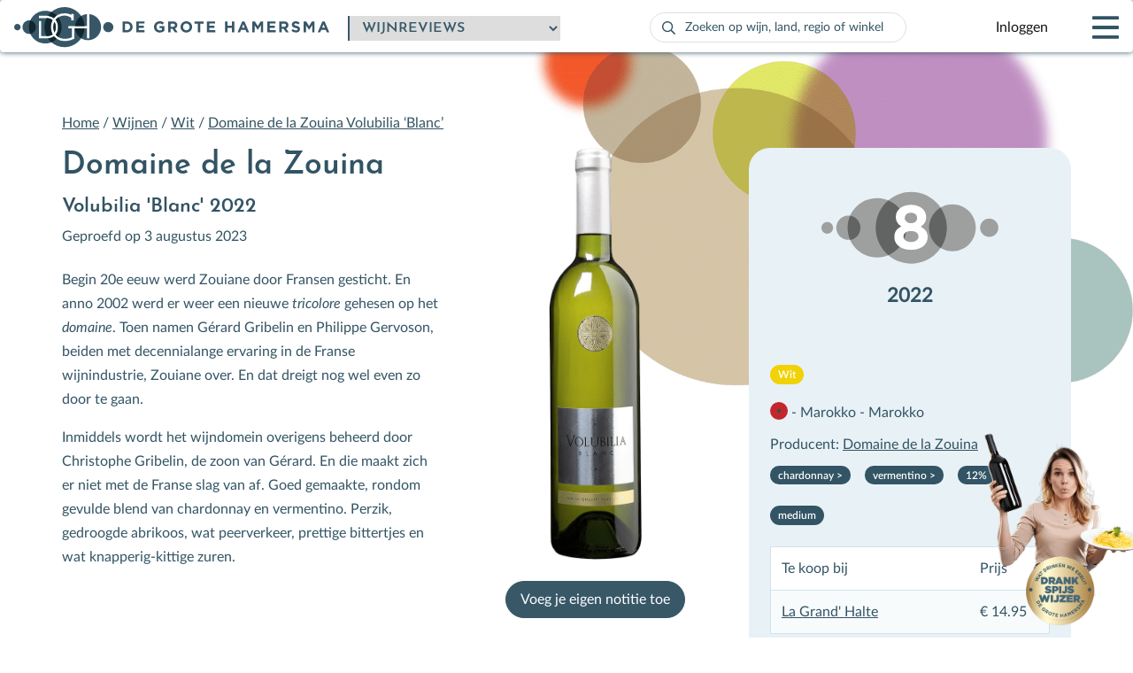

--- FILE ---
content_type: text/html; charset=UTF-8
request_url: https://www.degrotehamersma.nl/wijn/wit/171199/domaine-de-la-zouina-volubilia-blanc/
body_size: 21372
content:
<!doctype html>
<html>

<head>
    <meta charset="utf-8">
    <meta name="description" content="">
    <meta name="viewport" content="height=device-height,width=device-width,initial-scale=1.0,maximum-scale=1.0,minimum-scale=1.0,user-scalable=0">
    <meta name="description" content="">
    <meta name="keywords" content="">
    <title>Domaine de la Zouina Volubilia &#8216;Blanc&#8217;</title>
	<style>
		.label-color-port-rood { background-color: crimson;}
		.label-color-versterkt { background-color: #49b1b1;}
	</style>
    
		<!-- All in One SEO Pro 4.9.3 - aioseo.com -->
	<meta name="description" content="Begin 20e eeuw werd Zouiane door Fransen gesticht. En anno 2002 werd er weer een nieuwe tricolore gehesen op het domaine. Toen namen Gérard Gribelin en Philippe Gervoson, beiden met decennialange ervaring in de Franse wijnindustrie, Zouiane over. En dat dreigt nog wel even zo door te gaan. Inmiddels wordt het wijndomein overigens beheerd door Christophe" />
	<meta name="robots" content="max-image-preview:large" />
	<meta name="author" content="eheroes"/>
	<link rel="canonical" href="https://www.degrotehamersma.nl/wijn/wit/171199/domaine-de-la-zouina-volubilia-blanc/" />
	<meta name="generator" content="All in One SEO Pro (AIOSEO) 4.9.3" />
		<meta property="og:locale" content="nl_NL" />
		<meta property="og:site_name" content="De Grote Hamersma -" />
		<meta property="og:type" content="article" />
		<meta property="og:title" content="Domaine de la Zouina Volubilia ‘Blanc’ - De Grote Hamersma" />
		<meta property="og:description" content="Begin 20e eeuw werd Zouiane door Fransen gesticht. En anno 2002 werd er weer een nieuwe tricolore gehesen op het domaine. Toen namen Gérard Gribelin en Philippe Gervoson, beiden met decennialange ervaring in de Franse wijnindustrie, Zouiane over. En dat dreigt nog wel even zo door te gaan. Inmiddels wordt het wijndomein overigens beheerd door Christophe" />
		<meta property="og:url" content="https://www.degrotehamersma.nl/wijn/wit/171199/domaine-de-la-zouina-volubilia-blanc/" />
		<meta property="og:image" content="https://www.degrotehamersma.nl/wp-content/uploads/2025/02/DGH_med_alg_goud.png" />
		<meta property="og:image:secure_url" content="https://www.degrotehamersma.nl/wp-content/uploads/2025/02/DGH_med_alg_goud.png" />
		<meta property="og:image:width" content="227" />
		<meta property="og:image:height" content="227" />
		<meta property="article:published_time" content="2023-08-03T16:19:42+00:00" />
		<meta property="article:modified_time" content="2023-08-03T16:19:42+00:00" />
		<meta property="article:publisher" content="https://www.facebook.com/degrotehamersma/" />
		<meta name="twitter:card" content="summary_large_image" />
		<meta name="twitter:title" content="Domaine de la Zouina Volubilia ‘Blanc’ - De Grote Hamersma" />
		<meta name="twitter:description" content="Begin 20e eeuw werd Zouiane door Fransen gesticht. En anno 2002 werd er weer een nieuwe tricolore gehesen op het domaine. Toen namen Gérard Gribelin en Philippe Gervoson, beiden met decennialange ervaring in de Franse wijnindustrie, Zouiane over. En dat dreigt nog wel even zo door te gaan. Inmiddels wordt het wijndomein overigens beheerd door Christophe" />
		<meta name="twitter:image" content="https://www.degrotehamersma.nl/wp-content/uploads/2025/02/DGH_med_alg_goud.png" />
		<script type="application/ld+json" class="aioseo-schema">
			{"@context":"https:\/\/schema.org","@graph":[{"@type":"BreadcrumbList","@id":"https:\/\/www.degrotehamersma.nl\/wijn\/wit\/171199\/domaine-de-la-zouina-volubilia-blanc\/#breadcrumblist","itemListElement":[{"@type":"ListItem","@id":"https:\/\/www.degrotehamersma.nl#listItem","position":1,"name":"Home","item":"https:\/\/www.degrotehamersma.nl","nextItem":{"@type":"ListItem","@id":"https:\/\/www.degrotehamersma.nl\/wijn\/#listItem","name":"Wijnen"}},{"@type":"ListItem","@id":"https:\/\/www.degrotehamersma.nl\/wijn\/#listItem","position":2,"name":"Wijnen","item":"https:\/\/www.degrotehamersma.nl\/wijn\/","nextItem":{"@type":"ListItem","@id":"https:\/\/www.degrotehamersma.nl\/kleur\/wit\/#listItem","name":"Wit"},"previousItem":{"@type":"ListItem","@id":"https:\/\/www.degrotehamersma.nl#listItem","name":"Home"}},{"@type":"ListItem","@id":"https:\/\/www.degrotehamersma.nl\/kleur\/wit\/#listItem","position":3,"name":"Wit","item":"https:\/\/www.degrotehamersma.nl\/kleur\/wit\/","nextItem":{"@type":"ListItem","@id":"https:\/\/www.degrotehamersma.nl\/wijn\/wit\/171199\/domaine-de-la-zouina-volubilia-blanc\/#listItem","name":"Domaine de la Zouina Volubilia &#8216;Blanc&#8217;"},"previousItem":{"@type":"ListItem","@id":"https:\/\/www.degrotehamersma.nl\/wijn\/#listItem","name":"Wijnen"}},{"@type":"ListItem","@id":"https:\/\/www.degrotehamersma.nl\/wijn\/wit\/171199\/domaine-de-la-zouina-volubilia-blanc\/#listItem","position":4,"name":"Domaine de la Zouina Volubilia &#8216;Blanc&#8217;","previousItem":{"@type":"ListItem","@id":"https:\/\/www.degrotehamersma.nl\/kleur\/wit\/#listItem","name":"Wit"}}]},{"@type":"Organization","@id":"https:\/\/www.degrotehamersma.nl\/#organization","name":"De Grote Hamersma","url":"https:\/\/www.degrotehamersma.nl\/","logo":{"@type":"ImageObject","url":"https:\/\/www.degrotehamersma.nl\/wp-content\/uploads\/2025\/02\/DGH_med_alg_goud.png","@id":"https:\/\/www.degrotehamersma.nl\/wijn\/wit\/171199\/domaine-de-la-zouina-volubilia-blanc\/#organizationLogo","width":227,"height":227},"image":{"@id":"https:\/\/www.degrotehamersma.nl\/wijn\/wit\/171199\/domaine-de-la-zouina-volubilia-blanc\/#organizationLogo"},"sameAs":["https:\/\/www.facebook.com\/degrotehamersma\/","https:\/\/www.instagram.com\/degrotehamersma","https:\/\/www.linkedin.com\/company\/de-grote-hamersma"]},{"@type":"Person","@id":"https:\/\/www.degrotehamersma.nl\/author\/eheroes\/#author","url":"https:\/\/www.degrotehamersma.nl\/author\/eheroes\/","name":"eheroes","image":{"@type":"ImageObject","url":"https:\/\/secure.gravatar.com\/avatar\/d692ede72916e32d032665e78434865fa79aee01cc85ff66b56207640b6f76c8?s=96&d=mm&r=g"}},{"@type":"WebPage","@id":"https:\/\/www.degrotehamersma.nl\/wijn\/wit\/171199\/domaine-de-la-zouina-volubilia-blanc\/#webpage","url":"https:\/\/www.degrotehamersma.nl\/wijn\/wit\/171199\/domaine-de-la-zouina-volubilia-blanc\/","name":"Domaine de la Zouina Volubilia \u2018Blanc\u2019 - De Grote Hamersma","description":"Begin 20e eeuw werd Zouiane door Fransen gesticht. En anno 2002 werd er weer een nieuwe tricolore gehesen op het domaine. Toen namen G\u00e9rard Gribelin en Philippe Gervoson, beiden met decennialange ervaring in de Franse wijnindustrie, Zouiane over. En dat dreigt nog wel even zo door te gaan. Inmiddels wordt het wijndomein overigens beheerd door Christophe","inLanguage":"nl-NL","isPartOf":{"@id":"https:\/\/www.degrotehamersma.nl\/#website"},"breadcrumb":{"@id":"https:\/\/www.degrotehamersma.nl\/wijn\/wit\/171199\/domaine-de-la-zouina-volubilia-blanc\/#breadcrumblist"},"author":{"@id":"https:\/\/www.degrotehamersma.nl\/author\/eheroes\/#author"},"creator":{"@id":"https:\/\/www.degrotehamersma.nl\/author\/eheroes\/#author"},"image":{"@type":"ImageObject","url":"https:\/\/www.degrotehamersma.nl\/wp-content\/uploads\/2023\/10\/49843_2022_domaine-de-la-zouina_volubilia-blanc_wit.png","@id":"https:\/\/www.degrotehamersma.nl\/wijn\/wit\/171199\/domaine-de-la-zouina-volubilia-blanc\/#mainImage","width":225,"height":1000},"primaryImageOfPage":{"@id":"https:\/\/www.degrotehamersma.nl\/wijn\/wit\/171199\/domaine-de-la-zouina-volubilia-blanc\/#mainImage"},"datePublished":"2023-08-03T16:19:42+02:00","dateModified":"2023-08-03T16:19:42+02:00"},{"@type":"WebSite","@id":"https:\/\/www.degrotehamersma.nl\/#website","url":"https:\/\/www.degrotehamersma.nl\/","name":"De Grote Hamersma","inLanguage":"nl-NL","publisher":{"@id":"https:\/\/www.degrotehamersma.nl\/#organization"}}]}
		</script>
		<!-- All in One SEO Pro -->

<!-- Google tag (gtag.js) toestemmingsmodus dataLayer toegevoegd door Site Kit -->
<script type="text/javascript" id="google_gtagjs-js-consent-mode-data-layer">
/* <![CDATA[ */
window.dataLayer = window.dataLayer || [];function gtag(){dataLayer.push(arguments);}
gtag('consent', 'default', {"ad_personalization":"denied","ad_storage":"denied","ad_user_data":"denied","analytics_storage":"denied","functionality_storage":"denied","security_storage":"denied","personalization_storage":"denied","region":["AT","BE","BG","CH","CY","CZ","DE","DK","EE","ES","FI","FR","GB","GR","HR","HU","IE","IS","IT","LI","LT","LU","LV","MT","NL","NO","PL","PT","RO","SE","SI","SK"],"wait_for_update":500});
window._googlesitekitConsentCategoryMap = {"statistics":["analytics_storage"],"marketing":["ad_storage","ad_user_data","ad_personalization"],"functional":["functionality_storage","security_storage"],"preferences":["personalization_storage"]};
window._googlesitekitConsents = {"ad_personalization":"denied","ad_storage":"denied","ad_user_data":"denied","analytics_storage":"denied","functionality_storage":"denied","security_storage":"denied","personalization_storage":"denied","region":["AT","BE","BG","CH","CY","CZ","DE","DK","EE","ES","FI","FR","GB","GR","HR","HU","IE","IS","IT","LI","LT","LU","LV","MT","NL","NO","PL","PT","RO","SE","SI","SK"],"wait_for_update":500};
/* ]]> */
</script>
<!-- Einde Google tag (gtag.js) toestemmingsmodus dataLayer toegevoegd door Site Kit -->
<link rel='dns-prefetch' href='//www.degrotehamersma.nl' />
<link rel='dns-prefetch' href='//www.googletagmanager.com' />
<link href='https://fonts.gstatic.com' crossorigin rel='preconnect' />
<link rel="alternate" title="oEmbed (JSON)" type="application/json+oembed" href="https://www.degrotehamersma.nl/wp-json/oembed/1.0/embed?url=https%3A%2F%2Fwww.degrotehamersma.nl%2Fwijn%2Fwit%2F171199%2Fdomaine-de-la-zouina-volubilia-blanc%2F" />
<link rel="alternate" title="oEmbed (XML)" type="text/xml+oembed" href="https://www.degrotehamersma.nl/wp-json/oembed/1.0/embed?url=https%3A%2F%2Fwww.degrotehamersma.nl%2Fwijn%2Fwit%2F171199%2Fdomaine-de-la-zouina-volubilia-blanc%2F&#038;format=xml" />
<style id='wp-img-auto-sizes-contain-inline-css' type='text/css'>
img:is([sizes=auto i],[sizes^="auto," i]){contain-intrinsic-size:3000px 1500px}
/*# sourceURL=wp-img-auto-sizes-contain-inline-css */
</style>
<style id='wp-emoji-styles-inline-css' type='text/css'>

	img.wp-smiley, img.emoji {
		display: inline !important;
		border: none !important;
		box-shadow: none !important;
		height: 1em !important;
		width: 1em !important;
		margin: 0 0.07em !important;
		vertical-align: -0.1em !important;
		background: none !important;
		padding: 0 !important;
	}
/*# sourceURL=wp-emoji-styles-inline-css */
</style>
<link rel='stylesheet' id='wp-block-library-css' href='https://www.degrotehamersma.nl/wp-includes/css/dist/block-library/style.min.css?ver=6.9' type='text/css' media='all' />
<link rel='stylesheet' id='wc-blocks-style-css' href='https://www.degrotehamersma.nl/wp-content/plugins/woocommerce/assets/client/blocks/wc-blocks.css?ver=wc-10.4.3' type='text/css' media='all' />
<style id='global-styles-inline-css' type='text/css'>
:root{--wp--preset--aspect-ratio--square: 1;--wp--preset--aspect-ratio--4-3: 4/3;--wp--preset--aspect-ratio--3-4: 3/4;--wp--preset--aspect-ratio--3-2: 3/2;--wp--preset--aspect-ratio--2-3: 2/3;--wp--preset--aspect-ratio--16-9: 16/9;--wp--preset--aspect-ratio--9-16: 9/16;--wp--preset--color--black: #000000;--wp--preset--color--cyan-bluish-gray: #abb8c3;--wp--preset--color--white: #ffffff;--wp--preset--color--pale-pink: #f78da7;--wp--preset--color--vivid-red: #cf2e2e;--wp--preset--color--luminous-vivid-orange: #ff6900;--wp--preset--color--luminous-vivid-amber: #fcb900;--wp--preset--color--light-green-cyan: #7bdcb5;--wp--preset--color--vivid-green-cyan: #00d084;--wp--preset--color--pale-cyan-blue: #8ed1fc;--wp--preset--color--vivid-cyan-blue: #0693e3;--wp--preset--color--vivid-purple: #9b51e0;--wp--preset--gradient--vivid-cyan-blue-to-vivid-purple: linear-gradient(135deg,rgb(6,147,227) 0%,rgb(155,81,224) 100%);--wp--preset--gradient--light-green-cyan-to-vivid-green-cyan: linear-gradient(135deg,rgb(122,220,180) 0%,rgb(0,208,130) 100%);--wp--preset--gradient--luminous-vivid-amber-to-luminous-vivid-orange: linear-gradient(135deg,rgb(252,185,0) 0%,rgb(255,105,0) 100%);--wp--preset--gradient--luminous-vivid-orange-to-vivid-red: linear-gradient(135deg,rgb(255,105,0) 0%,rgb(207,46,46) 100%);--wp--preset--gradient--very-light-gray-to-cyan-bluish-gray: linear-gradient(135deg,rgb(238,238,238) 0%,rgb(169,184,195) 100%);--wp--preset--gradient--cool-to-warm-spectrum: linear-gradient(135deg,rgb(74,234,220) 0%,rgb(151,120,209) 20%,rgb(207,42,186) 40%,rgb(238,44,130) 60%,rgb(251,105,98) 80%,rgb(254,248,76) 100%);--wp--preset--gradient--blush-light-purple: linear-gradient(135deg,rgb(255,206,236) 0%,rgb(152,150,240) 100%);--wp--preset--gradient--blush-bordeaux: linear-gradient(135deg,rgb(254,205,165) 0%,rgb(254,45,45) 50%,rgb(107,0,62) 100%);--wp--preset--gradient--luminous-dusk: linear-gradient(135deg,rgb(255,203,112) 0%,rgb(199,81,192) 50%,rgb(65,88,208) 100%);--wp--preset--gradient--pale-ocean: linear-gradient(135deg,rgb(255,245,203) 0%,rgb(182,227,212) 50%,rgb(51,167,181) 100%);--wp--preset--gradient--electric-grass: linear-gradient(135deg,rgb(202,248,128) 0%,rgb(113,206,126) 100%);--wp--preset--gradient--midnight: linear-gradient(135deg,rgb(2,3,129) 0%,rgb(40,116,252) 100%);--wp--preset--font-size--small: 13px;--wp--preset--font-size--medium: 20px;--wp--preset--font-size--large: 36px;--wp--preset--font-size--x-large: 42px;--wp--preset--spacing--20: 0.44rem;--wp--preset--spacing--30: 0.67rem;--wp--preset--spacing--40: 1rem;--wp--preset--spacing--50: 1.5rem;--wp--preset--spacing--60: 2.25rem;--wp--preset--spacing--70: 3.38rem;--wp--preset--spacing--80: 5.06rem;--wp--preset--shadow--natural: 6px 6px 9px rgba(0, 0, 0, 0.2);--wp--preset--shadow--deep: 12px 12px 50px rgba(0, 0, 0, 0.4);--wp--preset--shadow--sharp: 6px 6px 0px rgba(0, 0, 0, 0.2);--wp--preset--shadow--outlined: 6px 6px 0px -3px rgb(255, 255, 255), 6px 6px rgb(0, 0, 0);--wp--preset--shadow--crisp: 6px 6px 0px rgb(0, 0, 0);}:where(.is-layout-flex){gap: 0.5em;}:where(.is-layout-grid){gap: 0.5em;}body .is-layout-flex{display: flex;}.is-layout-flex{flex-wrap: wrap;align-items: center;}.is-layout-flex > :is(*, div){margin: 0;}body .is-layout-grid{display: grid;}.is-layout-grid > :is(*, div){margin: 0;}:where(.wp-block-columns.is-layout-flex){gap: 2em;}:where(.wp-block-columns.is-layout-grid){gap: 2em;}:where(.wp-block-post-template.is-layout-flex){gap: 1.25em;}:where(.wp-block-post-template.is-layout-grid){gap: 1.25em;}.has-black-color{color: var(--wp--preset--color--black) !important;}.has-cyan-bluish-gray-color{color: var(--wp--preset--color--cyan-bluish-gray) !important;}.has-white-color{color: var(--wp--preset--color--white) !important;}.has-pale-pink-color{color: var(--wp--preset--color--pale-pink) !important;}.has-vivid-red-color{color: var(--wp--preset--color--vivid-red) !important;}.has-luminous-vivid-orange-color{color: var(--wp--preset--color--luminous-vivid-orange) !important;}.has-luminous-vivid-amber-color{color: var(--wp--preset--color--luminous-vivid-amber) !important;}.has-light-green-cyan-color{color: var(--wp--preset--color--light-green-cyan) !important;}.has-vivid-green-cyan-color{color: var(--wp--preset--color--vivid-green-cyan) !important;}.has-pale-cyan-blue-color{color: var(--wp--preset--color--pale-cyan-blue) !important;}.has-vivid-cyan-blue-color{color: var(--wp--preset--color--vivid-cyan-blue) !important;}.has-vivid-purple-color{color: var(--wp--preset--color--vivid-purple) !important;}.has-black-background-color{background-color: var(--wp--preset--color--black) !important;}.has-cyan-bluish-gray-background-color{background-color: var(--wp--preset--color--cyan-bluish-gray) !important;}.has-white-background-color{background-color: var(--wp--preset--color--white) !important;}.has-pale-pink-background-color{background-color: var(--wp--preset--color--pale-pink) !important;}.has-vivid-red-background-color{background-color: var(--wp--preset--color--vivid-red) !important;}.has-luminous-vivid-orange-background-color{background-color: var(--wp--preset--color--luminous-vivid-orange) !important;}.has-luminous-vivid-amber-background-color{background-color: var(--wp--preset--color--luminous-vivid-amber) !important;}.has-light-green-cyan-background-color{background-color: var(--wp--preset--color--light-green-cyan) !important;}.has-vivid-green-cyan-background-color{background-color: var(--wp--preset--color--vivid-green-cyan) !important;}.has-pale-cyan-blue-background-color{background-color: var(--wp--preset--color--pale-cyan-blue) !important;}.has-vivid-cyan-blue-background-color{background-color: var(--wp--preset--color--vivid-cyan-blue) !important;}.has-vivid-purple-background-color{background-color: var(--wp--preset--color--vivid-purple) !important;}.has-black-border-color{border-color: var(--wp--preset--color--black) !important;}.has-cyan-bluish-gray-border-color{border-color: var(--wp--preset--color--cyan-bluish-gray) !important;}.has-white-border-color{border-color: var(--wp--preset--color--white) !important;}.has-pale-pink-border-color{border-color: var(--wp--preset--color--pale-pink) !important;}.has-vivid-red-border-color{border-color: var(--wp--preset--color--vivid-red) !important;}.has-luminous-vivid-orange-border-color{border-color: var(--wp--preset--color--luminous-vivid-orange) !important;}.has-luminous-vivid-amber-border-color{border-color: var(--wp--preset--color--luminous-vivid-amber) !important;}.has-light-green-cyan-border-color{border-color: var(--wp--preset--color--light-green-cyan) !important;}.has-vivid-green-cyan-border-color{border-color: var(--wp--preset--color--vivid-green-cyan) !important;}.has-pale-cyan-blue-border-color{border-color: var(--wp--preset--color--pale-cyan-blue) !important;}.has-vivid-cyan-blue-border-color{border-color: var(--wp--preset--color--vivid-cyan-blue) !important;}.has-vivid-purple-border-color{border-color: var(--wp--preset--color--vivid-purple) !important;}.has-vivid-cyan-blue-to-vivid-purple-gradient-background{background: var(--wp--preset--gradient--vivid-cyan-blue-to-vivid-purple) !important;}.has-light-green-cyan-to-vivid-green-cyan-gradient-background{background: var(--wp--preset--gradient--light-green-cyan-to-vivid-green-cyan) !important;}.has-luminous-vivid-amber-to-luminous-vivid-orange-gradient-background{background: var(--wp--preset--gradient--luminous-vivid-amber-to-luminous-vivid-orange) !important;}.has-luminous-vivid-orange-to-vivid-red-gradient-background{background: var(--wp--preset--gradient--luminous-vivid-orange-to-vivid-red) !important;}.has-very-light-gray-to-cyan-bluish-gray-gradient-background{background: var(--wp--preset--gradient--very-light-gray-to-cyan-bluish-gray) !important;}.has-cool-to-warm-spectrum-gradient-background{background: var(--wp--preset--gradient--cool-to-warm-spectrum) !important;}.has-blush-light-purple-gradient-background{background: var(--wp--preset--gradient--blush-light-purple) !important;}.has-blush-bordeaux-gradient-background{background: var(--wp--preset--gradient--blush-bordeaux) !important;}.has-luminous-dusk-gradient-background{background: var(--wp--preset--gradient--luminous-dusk) !important;}.has-pale-ocean-gradient-background{background: var(--wp--preset--gradient--pale-ocean) !important;}.has-electric-grass-gradient-background{background: var(--wp--preset--gradient--electric-grass) !important;}.has-midnight-gradient-background{background: var(--wp--preset--gradient--midnight) !important;}.has-small-font-size{font-size: var(--wp--preset--font-size--small) !important;}.has-medium-font-size{font-size: var(--wp--preset--font-size--medium) !important;}.has-large-font-size{font-size: var(--wp--preset--font-size--large) !important;}.has-x-large-font-size{font-size: var(--wp--preset--font-size--x-large) !important;}
/*# sourceURL=global-styles-inline-css */
</style>

<link rel='stylesheet' id='woocommerce-layout-css' href='https://www.degrotehamersma.nl/wp-content/plugins/woocommerce/assets/css/woocommerce-layout.css?ver=10.4.3' type='text/css' media='all' />
<link rel='stylesheet' id='woocommerce-smallscreen-css' href='https://www.degrotehamersma.nl/wp-content/plugins/woocommerce/assets/css/woocommerce-smallscreen.css?ver=10.4.3' type='text/css' media='only screen and (max-width: 768px)' />
<link rel='stylesheet' id='woocommerce-general-css' href='https://www.degrotehamersma.nl/wp-content/plugins/woocommerce/assets/css/woocommerce.css?ver=10.4.3' type='text/css' media='all' />
<style id='woocommerce-inline-inline-css' type='text/css'>
.woocommerce form .form-row .required { visibility: visible; }
/*# sourceURL=woocommerce-inline-inline-css */
</style>
<link rel='stylesheet' id='learndash_quiz_front_css-css' href='//www.degrotehamersma.nl/wp-content/plugins/sfwd-lms/themes/legacy/templates/learndash_quiz_front.min.css?ver=4.23.2.1' type='text/css' media='all' />
<link rel='stylesheet' id='dashicons-css' href='https://www.degrotehamersma.nl/wp-includes/css/dashicons.min.css?ver=6.9' type='text/css' media='all' />
<link rel='stylesheet' id='learndash-css' href='//www.degrotehamersma.nl/wp-content/plugins/sfwd-lms/src/assets/dist/css/styles.css?ver=4.23.2.1' type='text/css' media='all' />
<link rel='stylesheet' id='jquery-dropdown-css-css' href='//www.degrotehamersma.nl/wp-content/plugins/sfwd-lms/assets/css/jquery.dropdown.min.css?ver=4.23.2.1' type='text/css' media='all' />
<link rel='stylesheet' id='learndash_lesson_video-css' href='//www.degrotehamersma.nl/wp-content/plugins/sfwd-lms/themes/legacy/templates/learndash_lesson_video.min.css?ver=4.23.2.1' type='text/css' media='all' />
<link rel='stylesheet' id='learndash-admin-bar-css' href='https://www.degrotehamersma.nl/wp-content/plugins/sfwd-lms/src/assets/dist/css/admin-bar/styles.css?ver=4.23.2.1' type='text/css' media='all' />
<link rel='stylesheet' id='cmplz-general-css' href='https://www.degrotehamersma.nl/wp-content/plugins/complianz-gdpr-premium/assets/css/cookieblocker.min.css?ver=1768391060' type='text/css' media='all' />
<link rel='stylesheet' id='search-filter-plugin-styles-css' href='https://www.degrotehamersma.nl/wp-content/plugins/search-filter-pro/public/assets/css/search-filter.min.css?ver=2.5.16' type='text/css' media='all' />
<link rel='stylesheet' id='dgh-style-css' href='https://www.degrotehamersma.nl/wp-content/themes/DeGroteHamersma/css/style.min.css?ver=6.9' type='text/css' media='all' />
<link rel='stylesheet' id='dgh-style-2025-css' href='https://www.degrotehamersma.nl/wp-content/themes/DeGroteHamersma/css/style2025.css?ver=6.9' type='text/css' media='all' />
<link rel='stylesheet' id='learndash-front-css' href='//www.degrotehamersma.nl/wp-content/plugins/sfwd-lms/themes/ld30/assets/css/learndash.min.css?ver=4.23.2.1' type='text/css' media='all' />
<style id='learndash-front-inline-css' type='text/css'>
		.learndash-wrapper .ld-item-list .ld-item-list-item.ld-is-next,
		.learndash-wrapper .wpProQuiz_content .wpProQuiz_questionListItem label:focus-within {
			border-color: #325464;
		}

		/*
		.learndash-wrapper a:not(.ld-button):not(#quiz_continue_link):not(.ld-focus-menu-link):not(.btn-blue):not(#quiz_continue_link):not(.ld-js-register-account):not(#ld-focus-mode-course-heading):not(#btn-join):not(.ld-item-name):not(.ld-table-list-item-preview):not(.ld-lesson-item-preview-heading),
		 */

		.learndash-wrapper .ld-breadcrumbs a,
		.learndash-wrapper .ld-lesson-item.ld-is-current-lesson .ld-lesson-item-preview-heading,
		.learndash-wrapper .ld-lesson-item.ld-is-current-lesson .ld-lesson-title,
		.learndash-wrapper .ld-primary-color-hover:hover,
		.learndash-wrapper .ld-primary-color,
		.learndash-wrapper .ld-primary-color-hover:hover,
		.learndash-wrapper .ld-primary-color,
		.learndash-wrapper .ld-tabs .ld-tabs-navigation .ld-tab.ld-active,
		.learndash-wrapper .ld-button.ld-button-transparent,
		.learndash-wrapper .ld-button.ld-button-reverse,
		.learndash-wrapper .ld-icon-certificate,
		.learndash-wrapper .ld-login-modal .ld-login-modal-login .ld-modal-heading,
		#wpProQuiz_user_content a,
		.learndash-wrapper .ld-item-list .ld-item-list-item a.ld-item-name:hover,
		.learndash-wrapper .ld-focus-comments__heading-actions .ld-expand-button,
		.learndash-wrapper .ld-focus-comments__heading a,
		.learndash-wrapper .ld-focus-comments .comment-respond a,
		.learndash-wrapper .ld-focus-comment .ld-comment-reply a.comment-reply-link:hover,
		.learndash-wrapper .ld-expand-button.ld-button-alternate {
			color: #325464 !important;
		}

		.learndash-wrapper .ld-focus-comment.bypostauthor>.ld-comment-wrapper,
		.learndash-wrapper .ld-focus-comment.role-group_leader>.ld-comment-wrapper,
		.learndash-wrapper .ld-focus-comment.role-administrator>.ld-comment-wrapper {
			background-color:rgba(50, 84, 100, 0.03) !important;
		}


		.learndash-wrapper .ld-primary-background,
		.learndash-wrapper .ld-tabs .ld-tabs-navigation .ld-tab.ld-active:after {
			background: #325464 !important;
		}



		.learndash-wrapper .ld-course-navigation .ld-lesson-item.ld-is-current-lesson .ld-status-incomplete,
		.learndash-wrapper .ld-focus-comment.bypostauthor:not(.ptype-sfwd-assignment) >.ld-comment-wrapper>.ld-comment-avatar img,
		.learndash-wrapper .ld-focus-comment.role-group_leader>.ld-comment-wrapper>.ld-comment-avatar img,
		.learndash-wrapper .ld-focus-comment.role-administrator>.ld-comment-wrapper>.ld-comment-avatar img {
			border-color: #325464 !important;
		}



		.learndash-wrapper .ld-loading::before {
			border-top:3px solid #325464 !important;
		}

		.learndash-wrapper .ld-button:hover:not([disabled]):not(.ld-button-transparent):not(.ld--ignore-inline-css),
		#learndash-tooltips .ld-tooltip:after,
		#learndash-tooltips .ld-tooltip,
		.ld-tooltip:not(.ld-tooltip--modern) [role="tooltip"],
		.learndash-wrapper .ld-primary-background,
		.learndash-wrapper .btn-join:not(.ld--ignore-inline-css),
		.learndash-wrapper #btn-join:not(.ld--ignore-inline-css),
		.learndash-wrapper .ld-button:not([disabled]):not(.ld-button-reverse):not(.ld-button-transparent):not(.ld--ignore-inline-css),
		.learndash-wrapper .ld-expand-button:not([disabled]),
		.learndash-wrapper .wpProQuiz_content .wpProQuiz_button:not([disabled]):not(.wpProQuiz_button_reShowQuestion):not(.wpProQuiz_button_restartQuiz),
		.learndash-wrapper .wpProQuiz_content .wpProQuiz_button2:not([disabled]),
		.learndash-wrapper .ld-focus .ld-focus-sidebar .ld-course-navigation-heading,
		.learndash-wrapper .ld-focus-comments .form-submit #submit,
		.learndash-wrapper .ld-login-modal input[type='submit']:not([disabled]),
		.learndash-wrapper .ld-login-modal .ld-login-modal-register:not([disabled]),
		.learndash-wrapper .wpProQuiz_content .wpProQuiz_certificate a.btn-blue:not([disabled]),
		.learndash-wrapper .ld-focus .ld-focus-header .ld-user-menu .ld-user-menu-items a:not([disabled]),
		#wpProQuiz_user_content table.wp-list-table thead th,
		#wpProQuiz_overlay_close:not([disabled]),
		.learndash-wrapper .ld-expand-button.ld-button-alternate:not([disabled]) .ld-icon {
			background-color: #325464 !important;
			color: #ffffff;
		}

		.learndash-wrapper .ld-focus .ld-focus-sidebar .ld-focus-sidebar-trigger:not([disabled]):not(:hover):not(:focus) .ld-icon {
			background-color: #325464;
		}

		.learndash-wrapper .ld-focus .ld-focus-sidebar .ld-focus-sidebar-trigger:hover .ld-icon,
		.learndash-wrapper .ld-focus .ld-focus-sidebar .ld-focus-sidebar-trigger:focus .ld-icon {
			border-color: #325464;
			color: #325464;
		}

		.learndash-wrapper .ld-button:focus:not(.ld-button-transparent):not(.ld--ignore-inline-css),
		.learndash-wrapper .btn-join:focus:not(.ld--ignore-inline-css),
		.learndash-wrapper #btn-join:focus:not(.ld--ignore-inline-css),
		.learndash-wrapper .ld-expand-button:focus,
		.learndash-wrapper .wpProQuiz_content .wpProQuiz_button:not(.wpProQuiz_button_reShowQuestion):focus:not(.wpProQuiz_button_restartQuiz),
		.learndash-wrapper .wpProQuiz_content .wpProQuiz_button2:focus,
		.learndash-wrapper .ld-focus-comments .form-submit #submit,
		.learndash-wrapper .ld-login-modal input[type='submit']:focus,
		.learndash-wrapper .ld-login-modal .ld-login-modal-register:focus,
		.learndash-wrapper .wpProQuiz_content .wpProQuiz_certificate a.btn-blue:focus {
			opacity: 0.75; /* Replicates the hover/focus states pre-4.21.3. */
			outline-color: #325464;
		}

		.learndash-wrapper .ld-button:hover:not(.ld-button-transparent):not(.ld--ignore-inline-css),
		.learndash-wrapper .btn-join:hover:not(.ld--ignore-inline-css),
		.learndash-wrapper #btn-join:hover:not(.ld--ignore-inline-css),
		.learndash-wrapper .ld-expand-button:hover,
		.learndash-wrapper .wpProQuiz_content .wpProQuiz_button:not(.wpProQuiz_button_reShowQuestion):hover:not(.wpProQuiz_button_restartQuiz),
		.learndash-wrapper .wpProQuiz_content .wpProQuiz_button2:hover,
		.learndash-wrapper .ld-focus-comments .form-submit #submit,
		.learndash-wrapper .ld-login-modal input[type='submit']:hover,
		.learndash-wrapper .ld-login-modal .ld-login-modal-register:hover,
		.learndash-wrapper .wpProQuiz_content .wpProQuiz_certificate a.btn-blue:hover {
			background-color: #325464; /* Replicates the hover/focus states pre-4.21.3. */
			opacity: 0.85; /* Replicates the hover/focus states pre-4.21.3. */
		}

		.learndash-wrapper .ld-item-list .ld-item-search .ld-closer:focus {
			border-color: #325464;
		}

		.learndash-wrapper .ld-focus .ld-focus-header .ld-user-menu .ld-user-menu-items:before {
			border-bottom-color: #325464 !important;
		}

		.learndash-wrapper .ld-button.ld-button-transparent:hover {
			background: transparent !important;
		}

		.learndash-wrapper .ld-button.ld-button-transparent:focus {
			outline-color: #325464;
		}

		.learndash-wrapper .ld-focus .ld-focus-header .sfwd-mark-complete .learndash_mark_complete_button,
		.learndash-wrapper .ld-focus .ld-focus-header #sfwd-mark-complete #learndash_mark_complete_button,
		.learndash-wrapper .ld-button.ld-button-transparent,
		.learndash-wrapper .ld-button.ld-button-alternate,
		.learndash-wrapper .ld-expand-button.ld-button-alternate {
			background-color:transparent !important;
		}

		.learndash-wrapper .ld-focus-header .ld-user-menu .ld-user-menu-items a,
		.learndash-wrapper .ld-button.ld-button-reverse:hover,
		.learndash-wrapper .ld-alert-success .ld-alert-icon.ld-icon-certificate,
		.learndash-wrapper .ld-alert-warning .ld-button,
		.learndash-wrapper .ld-primary-background.ld-status {
			color:white !important;
		}

		.learndash-wrapper .ld-status.ld-status-unlocked {
			background-color: rgba(50,84,100,0.2) !important;
			color: #325464 !important;
		}

		.learndash-wrapper .wpProQuiz_content .wpProQuiz_addToplist {
			background-color: rgba(50,84,100,0.1) !important;
			border: 1px solid #325464 !important;
		}

		.learndash-wrapper .wpProQuiz_content .wpProQuiz_toplistTable th {
			background: #325464 !important;
		}

		.learndash-wrapper .wpProQuiz_content .wpProQuiz_toplistTrOdd {
			background-color: rgba(50,84,100,0.1) !important;
		}


		.learndash-wrapper .wpProQuiz_content .wpProQuiz_time_limit .wpProQuiz_progress {
			background-color: #325464 !important;
		}
		
		.learndash-wrapper #quiz_continue_link,
		.learndash-wrapper .ld-secondary-background,
		.learndash-wrapper .learndash_mark_complete_button,
		.learndash-wrapper #learndash_mark_complete_button,
		.learndash-wrapper .ld-status-complete,
		.learndash-wrapper .ld-alert-success .ld-button,
		.learndash-wrapper .ld-alert-success .ld-alert-icon {
			background-color: #019e7c !important;
		}

		.learndash-wrapper #quiz_continue_link:focus,
		.learndash-wrapper .learndash_mark_complete_button:focus,
		.learndash-wrapper #learndash_mark_complete_button:focus,
		.learndash-wrapper .ld-alert-success .ld-button:focus {
			outline-color: #019e7c;
		}

		.learndash-wrapper .wpProQuiz_content a#quiz_continue_link {
			background-color: #019e7c !important;
		}

		.learndash-wrapper .wpProQuiz_content a#quiz_continue_link:focus {
			outline-color: #019e7c;
		}

		.learndash-wrapper .course_progress .sending_progress_bar {
			background: #019e7c !important;
		}

		.learndash-wrapper .wpProQuiz_content .wpProQuiz_button_reShowQuestion:hover, .learndash-wrapper .wpProQuiz_content .wpProQuiz_button_restartQuiz:hover {
			background-color: #019e7c !important;
			opacity: 0.75;
		}

		.learndash-wrapper .wpProQuiz_content .wpProQuiz_button_reShowQuestion:focus,
		.learndash-wrapper .wpProQuiz_content .wpProQuiz_button_restartQuiz:focus {
			outline-color: #019e7c;
		}

		.learndash-wrapper .ld-secondary-color-hover:hover,
		.learndash-wrapper .ld-secondary-color,
		.learndash-wrapper .ld-focus .ld-focus-header .sfwd-mark-complete .learndash_mark_complete_button,
		.learndash-wrapper .ld-focus .ld-focus-header #sfwd-mark-complete #learndash_mark_complete_button,
		.learndash-wrapper .ld-focus .ld-focus-header .sfwd-mark-complete:after {
			color: #019e7c !important;
		}

		.learndash-wrapper .ld-secondary-in-progress-icon {
			border-left-color: #019e7c !important;
			border-top-color: #019e7c !important;
		}

		.learndash-wrapper .ld-alert-success {
			border-color: #019e7c;
			background-color: transparent !important;
			color: #019e7c;
		}

		
/*# sourceURL=learndash-front-inline-css */
</style>
<link rel='stylesheet' id='mollie-applepaydirect-css' href='https://www.degrotehamersma.nl/wp-content/plugins/mollie-payments-for-woocommerce/public/css/mollie-applepaydirect.min.css?ver=1768391098' type='text/css' media='screen' />
<link rel='stylesheet' id='relevanssi-live-search-css' href='https://www.degrotehamersma.nl/wp-content/plugins/relevanssi-live-ajax-search/assets/styles/style.css?ver=2.5' type='text/css' media='all' />
<style id='rocket-lazyload-inline-css' type='text/css'>
.rll-youtube-player{position:relative;padding-bottom:56.23%;height:0;overflow:hidden;max-width:100%;}.rll-youtube-player:focus-within{outline: 2px solid currentColor;outline-offset: 5px;}.rll-youtube-player iframe{position:absolute;top:0;left:0;width:100%;height:100%;z-index:100;background:0 0}.rll-youtube-player img{bottom:0;display:block;left:0;margin:auto;max-width:100%;width:100%;position:absolute;right:0;top:0;border:none;height:auto;-webkit-transition:.4s all;-moz-transition:.4s all;transition:.4s all}.rll-youtube-player img:hover{-webkit-filter:brightness(75%)}.rll-youtube-player .play{height:100%;width:100%;left:0;top:0;position:absolute;background:url(https://www.degrotehamersma.nl/wp-content/plugins/wp-rocket/assets/img/youtube.png) no-repeat center;background-color: transparent !important;cursor:pointer;border:none;}
/*# sourceURL=rocket-lazyload-inline-css */
</style>
<script type="text/javascript" src="https://www.degrotehamersma.nl/wp-includes/js/jquery/jquery.min.js?ver=3.7.1" id="jquery-core-js"></script>
<script type="text/javascript" src="https://www.degrotehamersma.nl/wp-includes/js/jquery/jquery-migrate.min.js?ver=3.4.1" id="jquery-migrate-js"></script>
<script type="text/javascript" src="https://www.degrotehamersma.nl/wp-content/plugins/woocommerce/assets/js/jquery-blockui/jquery.blockUI.min.js?ver=2.7.0-wc.10.4.3" id="wc-jquery-blockui-js" data-wp-strategy="defer"></script>
<script type="text/javascript" id="wc-add-to-cart-js-extra">
/* <![CDATA[ */
var wc_add_to_cart_params = {"ajax_url":"/wp-admin/admin-ajax.php","wc_ajax_url":"/?wc-ajax=%%endpoint%%","i18n_view_cart":"Bekijk winkelwagen","cart_url":"https://www.degrotehamersma.nl/afrekenen/","is_cart":"","cart_redirect_after_add":"yes"};
//# sourceURL=wc-add-to-cart-js-extra
/* ]]> */
</script>
<script type="text/javascript" src="https://www.degrotehamersma.nl/wp-content/plugins/woocommerce/assets/js/frontend/add-to-cart.min.js?ver=10.4.3" id="wc-add-to-cart-js" defer="defer" data-wp-strategy="defer"></script>
<script type="text/javascript" src="https://www.degrotehamersma.nl/wp-content/plugins/woocommerce/assets/js/js-cookie/js.cookie.min.js?ver=2.1.4-wc.10.4.3" id="wc-js-cookie-js" data-wp-strategy="defer"></script>
<script type="text/javascript" id="search-filter-plugin-build-js-extra">
/* <![CDATA[ */
var SF_LDATA = {"ajax_url":"https://www.degrotehamersma.nl/wp-admin/admin-ajax.php","home_url":"https://www.degrotehamersma.nl/","extensions":[]};
//# sourceURL=search-filter-plugin-build-js-extra
/* ]]> */
</script>
<script type="text/javascript" src="https://www.degrotehamersma.nl/wp-content/plugins/search-filter-pro/public/assets/js/search-filter-build.min.js?ver=2.5.16" id="search-filter-plugin-build-js"></script>
<script type="text/javascript" src="https://www.degrotehamersma.nl/wp-content/plugins/search-filter-pro/public/assets/js/chosen.jquery.min.js?ver=2.5.16" id="search-filter-plugin-chosen-js"></script>
<script type="text/javascript" id="WCPAY_ASSETS-js-extra">
/* <![CDATA[ */
var wcpayAssets = {"url":"https://www.degrotehamersma.nl/wp-content/plugins/woocommerce-payments/dist/"};
//# sourceURL=WCPAY_ASSETS-js-extra
/* ]]> */
</script>
<script type="text/javascript" src="https://www.degrotehamersma.nl/wp-content/themes/DeGroteHamersma/js/scripts.min.js?ver=6.9" id="dgh-script-js"></script>

<!-- Google tag (gtag.js) snippet toegevoegd door Site Kit -->
<!-- Google Analytics snippet toegevoegd door Site Kit -->
<script type="text/javascript" src="https://www.googletagmanager.com/gtag/js?id=GT-T5NBD8Z" id="google_gtagjs-js" async></script>
<script type="text/javascript" id="google_gtagjs-js-after">
/* <![CDATA[ */
window.dataLayer = window.dataLayer || [];function gtag(){dataLayer.push(arguments);}
gtag("set","linker",{"domains":["www.degrotehamersma.nl"]});
gtag("js", new Date());
gtag("set", "developer_id.dZTNiMT", true);
gtag("config", "GT-T5NBD8Z");
 window._googlesitekit = window._googlesitekit || {}; window._googlesitekit.throttledEvents = []; window._googlesitekit.gtagEvent = (name, data) => { var key = JSON.stringify( { name, data } ); if ( !! window._googlesitekit.throttledEvents[ key ] ) { return; } window._googlesitekit.throttledEvents[ key ] = true; setTimeout( () => { delete window._googlesitekit.throttledEvents[ key ]; }, 5 ); gtag( "event", name, { ...data, event_source: "site-kit" } ); }; 
//# sourceURL=google_gtagjs-js-after
/* ]]> */
</script>
<link rel="https://api.w.org/" href="https://www.degrotehamersma.nl/wp-json/" /><link rel="alternate" title="JSON" type="application/json" href="https://www.degrotehamersma.nl/wp-json/wp/v2/wijn/171199" /><link rel="EditURI" type="application/rsd+xml" title="RSD" href="https://www.degrotehamersma.nl/xmlrpc.php?rsd" />
<meta name="generator" content="WordPress 6.9" />
<meta name="generator" content="WooCommerce 10.4.3" />
<link rel='shortlink' href='https://www.degrotehamersma.nl/?p=171199' />
<meta name="generator" content="Site Kit by Google 1.170.0" />			<style>.cmplz-hidden {
					display: none !important;
				}</style>		<script async src="https://www.googletagmanager.com/gtag/js?id=147569667"></script> 		<script>
		  window.dataLayer = window.dataLayer || [];
		  function gtag(){dataLayer.push(arguments);}
		  gtag('js', new Date());

		  gtag('config', '147569667' , { 'anonymize_ip': true });
		  let ga4DisableID = 'ga-disable-147569667';
				if (document.cookie.indexOf(ga4DisableID + '=true') > -1) {
					window[ga4DisableID] = true;
				}
				
				function ga4Optout () {
					var expDate = new Date;
					expDate.setMonth(expDate.getMonth() + 26);
					document.cookie = ga4DisableID + '=true; expires='+expDate.toGMTString() + ';path =/';
					window[ga4DisableID] = true;
				}		</script>
			<noscript><style>.woocommerce-product-gallery{ opacity: 1 !important; }</style></noscript>
	
<!-- Google Tag Manager snippet toegevoegd door Site Kit -->
<script type="text/javascript">
/* <![CDATA[ */

			( function( w, d, s, l, i ) {
				w[l] = w[l] || [];
				w[l].push( {'gtm.start': new Date().getTime(), event: 'gtm.js'} );
				var f = d.getElementsByTagName( s )[0],
					j = d.createElement( s ), dl = l != 'dataLayer' ? '&l=' + l : '';
				j.async = true;
				j.src = 'https://www.googletagmanager.com/gtm.js?id=' + i + dl;
				f.parentNode.insertBefore( j, f );
			} )( window, document, 'script', 'dataLayer', 'GTM-NG444JS' );
			
/* ]]> */
</script>

<!-- Einde Google Tag Manager snippet toegevoegd door Site Kit -->
<link rel="icon" href="https://www.degrotehamersma.nl/wp-content/uploads/2023/10/favicon.ico" sizes="32x32" />
<link rel="icon" href="https://www.degrotehamersma.nl/wp-content/uploads/2023/10/favicon.ico" sizes="192x192" />
<link rel="apple-touch-icon" href="https://www.degrotehamersma.nl/wp-content/uploads/2023/10/favicon.ico" />
<meta name="msapplication-TileImage" content="https://www.degrotehamersma.nl/wp-content/uploads/2023/10/favicon.ico" />
<noscript><style id="rocket-lazyload-nojs-css">.rll-youtube-player, [data-lazy-src]{display:none !important;}</style></noscript></head>

<body data-cmplz=1 class="show-image ">

<style>
select#content_type{
    border:none !important;
    font-family: "josefinsemibold" !important;
    border-left: 2px solid #385868 !important;
    padding-left: 10px !important;
    display: inline-block;
    width: 240px;
    font-size:1em;
    text-transform: uppercase;
    color: #385868;
    padding-top: 5px !important;
    padding-bottom: 5px !important;
}
select#content_type option {
    background: white;
}
</style>

<nav type="wine" class="navbar navbar-expand-xs fixed-top navbar-light">
    <div class="container-fluid navbar__container">
        <div class="flex flex-column">
            <a class="navbar-brand" href="https://www.degrotehamersma.nl">
                <img class="hide-on-mobile hide-on-tablet" src="https://www.degrotehamersma.nl/wp-content/themes/DeGroteHamersma/assets/images/dgh-logo-vert.svg" id="logo">
                <img class="hide-on-desktop" src="https://www.degrotehamersma.nl/wp-content/themes/DeGroteHamersma/assets/images/dgh-logo-vert-mobile.svg" id="logo">
            </a>
            <select class="hide-on-mobile hide-on-tablet" name="content_type" id="content_type" onchange="location = this.value;">
                <option value="/" >Algemeen</option>    
                <option value="/wijn" selected>Wijnreviews</option>
                <option value="/alcoholvrij" >Alcoholvrijreviews</option>
            </select>  
            <script>const select = jQuery("#content_type"); jQuery(select).on('mousedown', function(){ jQuery(select).val(''); });</script>
        </div>

        <div class="form-wrapper elastic-search-bar">
            <form role="search" method="get" id="searchform" class="searchform" action="https://www.degrotehamersma.nl/">
				<div>
					<label class="screen-reader-text" for="s">Zoeken naar:</label>
					<input type="search" placeholder="Zoeken op wijn, land, regio of winkel" value="" name="s" data-rlvlive="true" data-rlvparentel="#rlvlive_1" data-rlvconfig="default" id="s" />
					<input type="submit" id="searchsubmit" value="Zoeken" />
				</div>
			<span class="relevanssi-live-search-instructions">Als de resultaten voor automatisch aanvullen beschikbaar zijn, gebruik de pijlen om omhoog en omlaag te gaan naar de gewenste pagina. Touch-apparaat gebruikers, bewegen door aanraking of met veegbewegingen.</span><div id="rlvlive_1"></div><input type='hidden' name='post_types' value='wijn,producent,verkooppunt,druif,land' />
<input type='hidden' name='id' value='search_algemeen' /></form>        </div>

        <div class="nav-item">
                            <a href="https://www.degrotehamersma.nl/login" class="nav-link">Inloggen</a>
                    </div>
        <button class="navbar-toggler" type="button" data-bs-toggle="collapse" data-bs-target="#navbarNavAltMarkup" aria-controls="navbarNavAltMarkup" aria-expanded="false" aria-label="Toggle navigation">
            <span class="navbar-toggler-icon"></span>
        </button>
    </div>

    <div class="navbar-collapse collapse" id="navbarNavAltMarkup">
        <ul id="menu-main" class="navbar-nav mr-auto"><li id="menu-item-6921" class="menu-item menu-item-type-post_type menu-item-object-page menu-item-6921 nav-item"><a href="https://www.degrotehamersma.nl/home-pagina/" class="nav-item nav-link">Home</a></li>
<li id="menu-item-140028" class="menu-item menu-item-type-custom menu-item-object-custom menu-item-140028 nav-item"><a href="https://www.degrotehamersma.nl/wijn" class="nav-item nav-link">Naar alle wijnen</a></li>
<li id="menu-item-6946" class="menu-item menu-item-type-post_type menu-item-object-page menu-item-6946 nav-item"><a href="https://www.degrotehamersma.nl/actuele-aanbiedingen/" class="nav-item nav-link">Wijn aanbiedingen</a></li>
<li id="menu-item-239962" class="menu-item menu-item-type-custom menu-item-object-custom menu-item-239962 nav-item"><a href="https://cursus.degrotehamersma.nl/wijncursussen" class="nav-item nav-link">Wijn cursussen</a></li>
<li id="menu-item-268294" class="menu-item menu-item-type-taxonomy menu-item-object-category menu-item-268294 nav-item"><a href="https://www.degrotehamersma.nl/artikel/categorie/wijn/" class="nav-item nav-link">Wijn berichten</a></li>
<li id="menu-item-6948" class="menu-item menu-item-type-post_type menu-item-object-page menu-item-6948 nav-item"><a href="https://www.degrotehamersma.nl/schrijf-je-in-voor-de-grote-hamersma-nieuwsbrief/" class="nav-item nav-link">Wijn nieuwsbrief</a></li>
<li id="menu-item-271426" class="menu-item menu-item-type-custom menu-item-object-custom menu-item-271426 nav-item"><a href="https://www.degrotehamersma.nl/alcoholvrij" class="nav-item nav-link">Naar alle alcoholvrije dranken</a></li>
<li id="menu-item-271427" class="menu-item menu-item-type-taxonomy menu-item-object-category menu-item-271427 nav-item"><a href="https://www.degrotehamersma.nl/artikel/categorie/alcoholvrij/" class="nav-item nav-link">Alcoholvrij berichten</a></li>
<li id="menu-item-271430" class="menu-item menu-item-type-custom menu-item-object-custom menu-item-271430 nav-item"><a href="https://www.degrotehamersma.nl/schrijf-je-in-voor-de-de-grote-hamersma-alcoholvrij-nieuwsbrief/" class="nav-item nav-link">Alcoholvrij nieuwsbrief</a></li>
</ul>    </div>
</nav>
        <section>
            <div class="container">

                <div class="offset-md-4 offset-xl-3 col-md-8 col-xl-9 col-12 wine-grid">
                    <div class="row mb-4">
                                            </div>
                </div>

                <section class="breadcrumb">
    <div class="breadcrumb__container">
        <div class="aioseo-breadcrumbs"><span class="aioseo-breadcrumb">
	<a href="https://www.degrotehamersma.nl" title="Home">Home</a>
</span><span class="aioseo-breadcrumb-separator">/</span><span class="aioseo-breadcrumb">
	<a href="https://www.degrotehamersma.nl/wijn/" title="Wijnen">Wijnen</a>
</span><span class="aioseo-breadcrumb-separator">/</span><span class="aioseo-breadcrumb">
	<a href="https://www.degrotehamersma.nl/kleur/wit/" title="Wit">Wit</a>
</span><span class="aioseo-breadcrumb-separator">/</span><span class="aioseo-breadcrumb">
	<a href="https://www.degrotehamersma.nl/wijn/wit/171199/domaine-de-la-zouina-volubilia-blanc/" title="Domaine de la Zouina Volubilia ‘Blanc’">Domaine de la Zouina Volubilia ‘Blanc’</a>
</span></div>    </div>
</section>                
                <div class="row">
                    <div class="col-12 col-lg-8">
                        <div class="row">
                            <div class="col-12 col-lg-7">

                                                                    <h3 class="winebyslug__name">
                                        Domaine de la Zouina                                    </h3>
                                
                                <h5 class="winebyslug__labels">

                                    Volubilia 'Blanc' 
                                    2022                                </h5>

                                                                    <div class="winebyslug__left--date">Geproefd op 3 augustus 2023</div>
                                
                                <div class="winebyslug__left--description">
                                    <p>Begin 20e eeuw werd Zouiane door Fransen gesticht. En anno 2002 werd er weer een nieuwe <em>tricolore&nbsp;</em>gehesen op het <em>domaine</em>. Toen namen Gérard Gribelin en Philippe Gervoson, beiden met decennialange ervaring in de Franse wijnindustrie, Zouiane over. En dat dreigt nog wel even zo door te gaan.&nbsp;</p>
<p>Inmiddels wordt het wijndomein overigens beheerd door Christophe Gribelin, de zoon van Gérard. En die maakt zich er niet met de Franse slag van af. Goed gemaakte, rondom gevulde blend van chardonnay en vermentino. Perzik, gedroogde abrikoos, wat peerverkeer, prettige bittertjes en wat knapperig-kittige zuren.&nbsp;</p>
                                </div>

                            </div>
                            <div class="col-12 col-lg-5 winebyslug__left">

                                

                                <img
                                    class="winebyslug__left--img"
                                    src="https://www.degrotehamersma.nl/wp-content/uploads/2023/10/49843_2022_domaine-de-la-zouina_volubilia-blanc_wit.png"
                                    alt="afbeelding-Domaine de la Zouina Volubilia 'Blanc'"
                                    onerror="imageError(this);"
                                />


                                <div class="winebyslug__left--btn text-center mt-4 mb-4 mb-lg-0">

                                    <!-- todo: add edit function if note exists -->
                                    <a title="Proefnotitie toevoegen" href="/mijn-account/notitie-toevoegen/?wijn_id=171199" class="btn btn-dark">
                                        Voeg je eigen notitie toe
                                    </a>

                                </div>
                            </div>
                            <div class="hide-on-tablet hide-on-desktop w-100 mt-4 mx-3">
                                <div class="winebyslug__right">
                                    <div class="wineinfo p-4">

                                    
                                        <div class="wineinfo__img">
                                            <div>
                                            <img src="https://www.degrotehamersma.nl/wp-content/themes/DeGroteHamersma/assets/images/cijfers/800.svg " alt="wine-score-star" class="star">
                                                <p>2022</p>
                                            </div>
                                            <div class="sub__img">
                                                
                                                                                                
                                            </div>
                                        </div>

                                                            

                                        <div class="wineinfo__badge">
                                                                                            <span class="badge label-color-wit">Wit</span>
                                                                                                                                </div>

                                        <div class="wineinfo__country">
                                                                                            <span title="Marokko" class="flag" style="background-image: url(https://www.degrotehamersma.nl/wp-content/themes/DeGroteHamersma/assets/images/flags/ma.svg);"></span> -
                                            <span>Marokko</span> - <span>Marokko</span>                                        </div>

                                        <div class="wineinfo__labels">
                                            Producent: <a href='https://www.degrotehamersma.nl/producent/domaine-de-la-zouina/'>Domaine de la Zouina</a>                                            <a href="https://www.degrotehamersma.nl/druif/chardonnay/"><span class="badge badge-primary">chardonnay &gt;</span></a><a href="https://www.degrotehamersma.nl/druif/vermentino/"><span class="badge badge-primary">vermentino &gt;</span></a><div class="badge badge-primary">12%</div><div class="badge badge-primary">medium</div>                                        </div>

                                        
                                            <div class="wineinfo__salepoints">
                                                <table class="table wineinfo__salepoints--table">
                                                    <tbody>
                                                        <tr>
                                                            <td>Te koop bij</td>
                                                            <td style="width: 90px;">Prijs</td>
                                                        </tr>
                                                                                                                    <tr>
                                                                <td><a href="https://lagrandehalte.eu/" target="_blank" class="link-underline">La Grand' Halte</a></td>
                                                                <td style="width: 90px;">€ 14.95</td>
                                                            </tr>

                                                                                                            </tbody>
                                                </table>
                                            </div>

                                        
                                        
                                            <div class="wineinfo__salepoints">
                                                <table class="table wineinfo__spice--table">
                                                    <tbody>
                                                        <tr>
                                                            <td>
                                                                <img src="https://www.degrotehamersma.nl/wp-content/themes/DeGroteHamersma/assets/images/meal.svg" alt="wijn spijs icon">
                                                                <b>Wat eten we er bij?</b>
                                                            </td>
                                                        </tr>

                                                        
                                                            <tr>
                                                                <td>Gefrituurd eten, Risotto pompoen</td>
                                                            </tr>

                                                     
                                                    </tbody>
                                                </table>
                                            </div>
                                            <!-- <a href="https://www.degrotehamersma.nl/wijn/wit/171199/domaine-de-la-zouina-volubilia-blanc/gerechten">Alle passende gerechten</a> -->

                                        
                                    </div>
                                </div>
                            </div>


                        </div>
                        <section>
                            <div class="container" id="winetastenotes">
                            </div>
                        </section>
                    </div>
                    <div class="col-12 col-lg-4">
                        <div class="hide-on-mobile">
                            <div class="winebyslug__right">
                                <div class="wineinfo p-4">

                                    
                                        <div class="wineinfo__img">
                                            <div>
                                            <img src="https://www.degrotehamersma.nl/wp-content/themes/DeGroteHamersma/assets/images/cijfers/800.svg " alt="wine-score-star" class="star">
                                                <p>2022</p>
                                            </div>
                                            <div class="sub__img">
                                                
                                                                                              
                                            </div>
                                        </div>

                                    
                                    <div class="wineinfo__badge">
                                                                                    <span class="badge label-color-wit">Wit</span>
                                                                                                                    </div>

                                    <div class="wineinfo__countryy">
                                                                                    <span title="Marokko" class="flag" style="background-image: url(https://www.degrotehamersma.nl/wp-content/themes/DeGroteHamersma/assets/images/flags/ma.svg);"></span> -
                                        <span>Marokko</span> - <span>Marokko</span>                                    </div>

                                    <div class="wineinfo__labels">
                                        Producent: <a href='https://www.degrotehamersma.nl/producent/domaine-de-la-zouina/'>Domaine de la Zouina</a>                                        <br>
                                        <a href="https://www.degrotehamersma.nl/druif/chardonnay/"><span class="badge badge-primary">chardonnay &gt;</span></a><a href="https://www.degrotehamersma.nl/druif/vermentino/"><span class="badge badge-primary">vermentino &gt;</span></a><div class="badge badge-primary">12%</div><div class="badge badge-primary">medium</div>                                    </div>

                                    
                                        <div class="wineinfo__salepoints">
                                            <table class="table wineinfo__salepoints--table">
                                                <tbody>
                                                    <tr>
                                                        <td>Te koop bij</td>
                                                        <td style="width: 90px;">Prijs</td>
                                                    </tr>
                                                                                                            <tr>
                                                            <td><a href="https://lagrandehalte.eu/" target="_blank" class="link-underline">La Grand' Halte</a></td>
                                                            <td style="width: 90px;">€ 14.95</td>
                                                        </tr>

                                                    
                                                </tbody>
                                            </table>
                                        </div>

                                    
                                    
                                        <div class="wineinfo__salepoints">
                                            <table class="table wineinfo__spice--table">
                                                <tbody>
                                                    <tr>
                                                        <td>
                                                            <img src="https://www.degrotehamersma.nl/wp-content/themes/DeGroteHamersma/assets/images/meal.svg" alt="wijn spijs icon">
                                                            <b>Wat eten we er bij?</b>
                                                        </td>
                                                    </tr>

                                                    
                                                        <tr>
                                                            <td>
                                                                                                            
                                                <a href="https://www.degrotehamersma.nl/spijs/gefrituurd-eten/" class="winebyslug__meal--link">
                                                        Gefrituurd eten                                                    </a>,&nbsp;
                                            
                                                <a href="https://www.degrotehamersma.nl/spijs/risotto-pompoen/" class="winebyslug__meal--link">
                                                        Risotto pompoen                                                    </a>,&nbsp;
                                             ...<p><br/><a href="https://www.degrotehamersma.nl/wijn/wit/171199/domaine-de-la-zouina-volubilia-blanc/gerechten">Bekijk hier meer passende gerechten</a></p></td>
                                                        </tr>
                                                
                                                </tbody>
                                            </table>
                                            
                                        </div>
                                        

                                    
                                </div>
                            </div>
                        </div>
                    </div>
                </div>
            </div>
        </section>
<footer class="footer" id="footer">
    <div class="container">
        <div class="row footer__content">
            <div class="col-12 col-sm-3">

                                    <div class="footer__content--title">De Grote Hamersma</div>
                                <ul id="menu-footer-1" class="navbar-nav mr-auto"><li id="menu-item-238053" class="menu-item menu-item-type-custom menu-item-object-custom menu-item-238053 nav-item"><a href="https://www.degrotehamersma.nl/wijn" class="nav-item nav-link">Naar alle wijnen</a></li>
<li id="menu-item-271408" class="menu-item menu-item-type-custom menu-item-object-custom menu-item-271408 nav-item"><a href="https://www.degrotehamersma.nl/alcoholvrij/" class="nav-item nav-link">Naar alle alcoholvrije dranken</a></li>
<li id="menu-item-238054" class="menu-item menu-item-type-post_type menu-item-object-page menu-item-238054 nav-item"><a href="https://www.degrotehamersma.nl/actuele-aanbiedingen/" class="nav-item nav-link">Wijn aanbiedingen</a></li>
<li id="menu-item-240015" class="menu-item menu-item-type-custom menu-item-object-custom menu-item-240015 nav-item"><a href="https://cursus.degrotehamersma.nl/wijncursussen" class="nav-item nav-link">Wijn cursussen</a></li>
<li id="menu-item-238058" class="menu-item menu-item-type-post_type menu-item-object-page menu-item-238058 nav-item"><a href="https://www.degrotehamersma.nl/schrijf-je-in-voor-de-grote-hamersma-nieuwsbrief/" class="nav-item nav-link">Wijn nieuwsbrief</a></li>
<li id="menu-item-271431" class="menu-item menu-item-type-post_type menu-item-object-page menu-item-271431 nav-item"><a href="https://www.degrotehamersma.nl/schrijf-je-in-voor-de-de-grote-hamersma-alcoholvrij-nieuwsbrief/" class="nav-item nav-link">Alcoholvrij nieuwsbrief</a></li>
</ul>            </div>
            <div class="col-12 col-sm-3">

                                    <div class="footer__content--title">Over</div>
                                <ul id="menu-footer-2" class="navbar-nav mr-auto"><li id="menu-item-140385" class="menu-item menu-item-type-post_type menu-item-object-post menu-item-140385 nav-item"><a href="https://www.degrotehamersma.nl/de-proevers/" class="nav-item nav-link">De proevers &amp; schrijvers</a></li>
<li id="menu-item-249556" class="menu-item menu-item-type-post_type menu-item-object-page menu-item-249556 nav-item"><a href="https://www.degrotehamersma.nl/wijnspijswijzer/" class="nav-item nav-link">De DrankSpijsWijzer</a></li>
<li id="menu-item-140384" class="menu-item menu-item-type-post_type menu-item-object-post menu-item-140384 nav-item"><a href="https://www.degrotehamersma.nl/scores-en-sterwijnen/" class="nav-item nav-link">De scores en sterdranken</a></li>
<li id="menu-item-140383" class="menu-item menu-item-type-post_type menu-item-object-post menu-item-140383 nav-item"><a href="https://www.degrotehamersma.nl/de-groene-hamersma/" class="nav-item nav-link">De Groene Hamersma</a></li>
</ul>            </div>
            <div class="col-12 col-sm-3">

                                    <div class="footer__content--title">Zakelijk</div>
                                <ul id="menu-footer-3" class="navbar-nav mr-auto"><li id="menu-item-140382" class="menu-item menu-item-type-post_type menu-item-object-page menu-item-140382 nav-item"><a href="https://www.degrotehamersma.nl/wijnen-insturen/" class="nav-item nav-link">Dranken insturen?</a></li>
<li id="menu-item-162175" class="menu-item menu-item-type-post_type menu-item-object-page menu-item-162175 nav-item"><a href="https://www.degrotehamersma.nl/wijn-zoekt-importeur/" class="nav-item nav-link">Wijn zoekt importeur</a></li>
</ul>            </div>
            <div class="col-12 col-sm-3">

                                    <div class="footer__content--title">Verder</div>
                                <ul id="menu-footer-4" class="navbar-nav mr-auto"><li id="menu-item-6987" class="menu-item menu-item-type-post_type menu-item-object-page menu-item-6987 nav-item"><a href="https://www.degrotehamersma.nl/disclaimer/" class="nav-item nav-link">Disclaimer</a></li>
<li id="menu-item-6988" class="menu-item menu-item-type-post_type menu-item-object-page menu-item-privacy-policy menu-item-6988 nav-item"><a rel="privacy-policy" href="https://www.degrotehamersma.nl/privacybeleid/" class="nav-item nav-link">Privacybeleid</a></li>
<li id="menu-item-6986" class="menu-item menu-item-type-post_type menu-item-object-page menu-item-6986 nav-item"><a href="https://www.degrotehamersma.nl/cookiebeleid/" class="nav-item nav-link">Cookiebeleid</a></li>
<li id="menu-item-251939" class="menu-item menu-item-type-custom menu-item-object-custom menu-item-251939 nav-item"><a href="https://www.degrotehamersma.nl/cookiebeleid/" class="nav-item nav-link">Cookievoorkeuren</a></li>
<li id="menu-item-6985" class="menu-item menu-item-type-post_type menu-item-object-page menu-item-6985 nav-item"><a href="https://www.degrotehamersma.nl/algemene-voorwaarden/" class="nav-item nav-link">Algemene voorwaarden</a></li>
<li id="menu-item-243541" class="menu-item menu-item-type-custom menu-item-object-custom menu-item-243541 nav-item"><a href="mailto:info@degrotehamersma.nl" class="nav-item nav-link">Contact</a></li>
</ul>            </div>
        </div>
        <div class="row footer__logos">

                            <div class="col-12 col-md-6">
                    <img src="https://www.degrotehamersma.nl/wp-content/uploads/2023/06/nix-18.svg" width="200" alt="nix-18">
                </div>

                            <div class="col-12 col-md-6">
                    <img src="https://www.degrotehamersma.nl/wp-content/uploads/2023/06/wim-over-wijn.png" width="200" alt="wim-over-wijn">
                </div>

            
            <div class="col-12"></div>
        </div>
        <div class="row footer__social">
            <div class="col-12 col-sm-12 footer__social--icons">
                
                    <a href="https://www.facebook.com/degrotehamersma" title="Facebook" target="" rel="noopener noreferrer">
                        <img src="https://www.degrotehamersma.nl/wp-content/uploads/2023/06/facebook-icon.svg" alt="facebook-icon">
                    </a>

                
                    <a href="https://www.instagram.com/degrotehamersma/" title="Instagram" target="" rel="noopener noreferrer">
                        <img src="https://www.degrotehamersma.nl/wp-content/uploads/2023/06/instagram-icon.svg" alt="instagram-icon">
                    </a>

                            </div>
        </div>
    </div>

        
    <div class="iframe-container chatbot" id="chatbot" style="display:none;">
        <div class="close" onClick="toggleChat();">&times;</div>
        <iframe
            style="width: 100%; height: 100%;"
            src="https://www.chatbase.co/chatbot-iframe/ToW2k4ou6S_uCUb7rQpHG"
            frameborder="0">
        </iframe>
    </div>

    
    <div class="toggle-chatbot" onClick="toggleChat();">
        <img src="https://www.degrotehamersma.nl/wp-content/uploads/2025/12/DSW22.png" alt="wijnspijswijzer" />
    </div>

    <script>
        function toggleChat() {
            document.getElementById('chatbot').style.display = document.getElementById('chatbot').style.display === 'none' ? '' : 'none';
        }
    </script>
    
        
</footer>


    <div class="message-modal">

        <div class="calltoaction__container calltoaction container" style="background-image: url('https://www.degrotehamersma.nl/wp-content/themes/DeGroteHamersma/assets/images/dgh-bg.png')">
            <a class="close" href="#">Sluiten <span>&times;</span></a>
            <div class="row">
                <div class="col-12 calltoaction__form">

                                            <h2 class="calltoaction__form--title">Schrijf je in voor de Nieuwsbrief</h2>
                    
                    <p>Alle goed scorende week-aanbiedingen, de wijnevent kalender en wekelijks tientallen nieuw geproefde wijnen! Met informatie en tips over de beste wijnen op de Nederlandse schappen.</p>

                    <div class='_form_10'></div><script type='text/javascript' src='https://degrotehamersma.activehosted.com/f/embed.php?static=0&id=10&6972A4010937F&nostyles=1&preview=0'></script>
                </div>
            </div>

        </div>
    </div>



<script type="speculationrules">
{"prefetch":[{"source":"document","where":{"and":[{"href_matches":"/*"},{"not":{"href_matches":["/wp-*.php","/wp-admin/*","/wp-content/uploads/*","/wp-content/*","/wp-content/plugins/*","/wp-content/themes/DeGroteHamersma/*","/*\\?(.+)"]}},{"not":{"selector_matches":"a[rel~=\"nofollow\"]"}},{"not":{"selector_matches":".no-prefetch, .no-prefetch a"}}]},"eagerness":"conservative"}]}
</script>
<script type="text/javascript">
/* <![CDATA[ */
	var relevanssi_rt_regex = /(&|\?)_(rt|rt_nonce)=(\w+)/g
	var newUrl = window.location.search.replace(relevanssi_rt_regex, '')
	history.replaceState(null, null, window.location.pathname + newUrl + window.location.hash)
/* ]]> */
</script>

<!-- Consent Management powered by Complianz | GDPR/CCPA Cookie Consent https://wordpress.org/plugins/complianz-gdpr -->
<div id="cmplz-cookiebanner-container"><div class="cmplz-cookiebanner cmplz-hidden banner-1 banner-a optin cmplz-bottom-right cmplz-categories-type-no" aria-modal="true" data-nosnippet="true" role="dialog" aria-live="polite" aria-labelledby="cmplz-header-1-optin" aria-describedby="cmplz-message-1-optin">
	<div class="cmplz-header">
		<div class="cmplz-logo"></div>
		<div class="cmplz-title" id="cmplz-header-1-optin">Graag je toestemming</div>
		<div class="cmplz-close" tabindex="0" role="button" aria-label="Dialog sluiten">
			<svg aria-hidden="true" focusable="false" data-prefix="fas" data-icon="times" class="svg-inline--fa fa-times fa-w-11" role="img" xmlns="http://www.w3.org/2000/svg" viewBox="0 0 352 512"><path fill="currentColor" d="M242.72 256l100.07-100.07c12.28-12.28 12.28-32.19 0-44.48l-22.24-22.24c-12.28-12.28-32.19-12.28-44.48 0L176 189.28 75.93 89.21c-12.28-12.28-32.19-12.28-44.48 0L9.21 111.45c-12.28 12.28-12.28 32.19 0 44.48L109.28 256 9.21 356.07c-12.28 12.28-12.28 32.19 0 44.48l22.24 22.24c12.28 12.28 32.2 12.28 44.48 0L176 322.72l100.07 100.07c12.28 12.28 32.2 12.28 44.48 0l22.24-22.24c12.28-12.28 12.28-32.19 0-44.48L242.72 256z"></path></svg>
		</div>
	</div>

	<div class="cmplz-divider cmplz-divider-header"></div>
	<div class="cmplz-body">
		<div class="cmplz-message" id="cmplz-message-1-optin"><p>Om de beste ervaringen te bieden, gebruiken wij technologieën zoals cookies om informatie over je apparaat op te slaan en/of te raadplegen. Hierdoor kunnen we o.a. onze site verbeteren en optimaliseren. Meer over <a href="https://www.degrotehamersma.nl/cookiebeleid/">ons cookiebeleid vind je hier</a>.&nbsp;</p></div>
		<!-- categories start -->
		<div class="cmplz-categories">
			<details class="cmplz-category cmplz-functional" >
				<summary>
						<span class="cmplz-category-header">
							<span class="cmplz-category-title">Functioneel</span>
							<span class='cmplz-always-active'>
								<span class="cmplz-banner-checkbox">
									<input type="checkbox"
										   id="cmplz-functional-optin"
										   data-category="cmplz_functional"
										   class="cmplz-consent-checkbox cmplz-functional"
										   size="40"
										   value="1"/>
									<label class="cmplz-label" for="cmplz-functional-optin"><span class="screen-reader-text">Functioneel</span></label>
								</span>
								Altijd actief							</span>
							<span class="cmplz-icon cmplz-open">
								<svg xmlns="http://www.w3.org/2000/svg" viewBox="0 0 448 512"  height="18" ><path d="M224 416c-8.188 0-16.38-3.125-22.62-9.375l-192-192c-12.5-12.5-12.5-32.75 0-45.25s32.75-12.5 45.25 0L224 338.8l169.4-169.4c12.5-12.5 32.75-12.5 45.25 0s12.5 32.75 0 45.25l-192 192C240.4 412.9 232.2 416 224 416z"/></svg>
							</span>
						</span>
				</summary>
				<div class="cmplz-description">
					<span class="cmplz-description-functional">De technische opslag of toegang is strikt noodzakelijk voor het legitieme doel het gebruik mogelijk te maken van een specifieke dienst waarom de abonnee of gebruiker uitdrukkelijk heeft gevraagd, of met als enig doel de uitvoering van de transmissie van een communicatie over een elektronisch communicatienetwerk.</span>
				</div>
			</details>

			<details class="cmplz-category cmplz-preferences" >
				<summary>
						<span class="cmplz-category-header">
							<span class="cmplz-category-title">Voorkeuren</span>
							<span class="cmplz-banner-checkbox">
								<input type="checkbox"
									   id="cmplz-preferences-optin"
									   data-category="cmplz_preferences"
									   class="cmplz-consent-checkbox cmplz-preferences"
									   size="40"
									   value="1"/>
								<label class="cmplz-label" for="cmplz-preferences-optin"><span class="screen-reader-text">Voorkeuren</span></label>
							</span>
							<span class="cmplz-icon cmplz-open">
								<svg xmlns="http://www.w3.org/2000/svg" viewBox="0 0 448 512"  height="18" ><path d="M224 416c-8.188 0-16.38-3.125-22.62-9.375l-192-192c-12.5-12.5-12.5-32.75 0-45.25s32.75-12.5 45.25 0L224 338.8l169.4-169.4c12.5-12.5 32.75-12.5 45.25 0s12.5 32.75 0 45.25l-192 192C240.4 412.9 232.2 416 224 416z"/></svg>
							</span>
						</span>
				</summary>
				<div class="cmplz-description">
					<span class="cmplz-description-preferences">De technische opslag of toegang is noodzakelijk voor het legitieme doel voorkeuren op te slaan die niet door de abonnee of gebruiker zijn aangevraagd.</span>
				</div>
			</details>

			<details class="cmplz-category cmplz-statistics" >
				<summary>
						<span class="cmplz-category-header">
							<span class="cmplz-category-title">Statistieken</span>
							<span class="cmplz-banner-checkbox">
								<input type="checkbox"
									   id="cmplz-statistics-optin"
									   data-category="cmplz_statistics"
									   class="cmplz-consent-checkbox cmplz-statistics"
									   size="40"
									   value="1"/>
								<label class="cmplz-label" for="cmplz-statistics-optin"><span class="screen-reader-text">Statistieken</span></label>
							</span>
							<span class="cmplz-icon cmplz-open">
								<svg xmlns="http://www.w3.org/2000/svg" viewBox="0 0 448 512"  height="18" ><path d="M224 416c-8.188 0-16.38-3.125-22.62-9.375l-192-192c-12.5-12.5-12.5-32.75 0-45.25s32.75-12.5 45.25 0L224 338.8l169.4-169.4c12.5-12.5 32.75-12.5 45.25 0s12.5 32.75 0 45.25l-192 192C240.4 412.9 232.2 416 224 416z"/></svg>
							</span>
						</span>
				</summary>
				<div class="cmplz-description">
					<span class="cmplz-description-statistics">De technische opslag of toegang die uitsluitend voor statistische doeleinden wordt gebruikt.</span>
					<span class="cmplz-description-statistics-anonymous">De technische opslag of toegang die uitsluitend wordt gebruikt voor anonieme statistische doeleinden. Zonder dagvaarding, vrijwillige naleving door je Internet Service Provider, of aanvullende gegevens van een derde partij, kan informatie die alleen voor dit doel wordt opgeslagen of opgehaald gewoonlijk niet worden gebruikt om je te identificeren.</span>
				</div>
			</details>
			<details class="cmplz-category cmplz-marketing" >
				<summary>
						<span class="cmplz-category-header">
							<span class="cmplz-category-title">Marketing</span>
							<span class="cmplz-banner-checkbox">
								<input type="checkbox"
									   id="cmplz-marketing-optin"
									   data-category="cmplz_marketing"
									   class="cmplz-consent-checkbox cmplz-marketing"
									   size="40"
									   value="1"/>
								<label class="cmplz-label" for="cmplz-marketing-optin"><span class="screen-reader-text">Marketing</span></label>
							</span>
							<span class="cmplz-icon cmplz-open">
								<svg xmlns="http://www.w3.org/2000/svg" viewBox="0 0 448 512"  height="18" ><path d="M224 416c-8.188 0-16.38-3.125-22.62-9.375l-192-192c-12.5-12.5-12.5-32.75 0-45.25s32.75-12.5 45.25 0L224 338.8l169.4-169.4c12.5-12.5 32.75-12.5 45.25 0s12.5 32.75 0 45.25l-192 192C240.4 412.9 232.2 416 224 416z"/></svg>
							</span>
						</span>
				</summary>
				<div class="cmplz-description">
					<span class="cmplz-description-marketing">De technische opslag of toegang is nodig om gebruikersprofielen op te stellen voor het verzenden van reclame, of om de gebruiker op een site of over verschillende sites te volgen voor soortgelijke marketingdoeleinden.</span>
				</div>
			</details>
		</div><!-- categories end -->
			</div>

	<div class="cmplz-links cmplz-information">
		<ul>
			<li><a class="cmplz-link cmplz-manage-options cookie-statement" href="#" data-relative_url="#cmplz-manage-consent-container">Beheer opties</a></li>
			<li><a class="cmplz-link cmplz-manage-third-parties cookie-statement" href="#" data-relative_url="#cmplz-cookies-overview">Beheer diensten</a></li>
			<li><a class="cmplz-link cmplz-manage-vendors tcf cookie-statement" href="#" data-relative_url="#cmplz-tcf-wrapper">Beheer {vendor_count} leveranciers</a></li>
			<li><a class="cmplz-link cmplz-external cmplz-read-more-purposes tcf" target="_blank" rel="noopener noreferrer nofollow" href="https://cookiedatabase.org/tcf/purposes/" aria-label="Read more about TCF purposes on Cookie Database">Lees meer over deze doeleinden</a></li>
		</ul>
			</div>

	<div class="cmplz-divider cmplz-footer"></div>

	<div class="cmplz-buttons">
		<button class="cmplz-btn cmplz-accept">Akkoord</button>
		<button class="cmplz-btn cmplz-deny">Weigeren</button>
		<button class="cmplz-btn cmplz-view-preferences">Bekijk voorkeuren</button>
		<button class="cmplz-btn cmplz-save-preferences">Voorkeuren opslaan</button>
		<a class="cmplz-btn cmplz-manage-options tcf cookie-statement" href="#" data-relative_url="#cmplz-manage-consent-container">Bekijk voorkeuren</a>
			</div>

	
	<div class="cmplz-documents cmplz-links">
		<ul>
			<li><a class="cmplz-link cookie-statement" href="#" data-relative_url="">{title}</a></li>
			<li><a class="cmplz-link privacy-statement" href="#" data-relative_url="">{title}</a></li>
			<li><a class="cmplz-link impressum" href="#" data-relative_url="">{title}</a></li>
		</ul>
			</div>
</div>
</div>
					<div id="cmplz-manage-consent" data-nosnippet="true"><button class="cmplz-btn cmplz-hidden cmplz-manage-consent manage-consent-1">Beheer toestemming</button>

</div>	<script>
		if ( typeof vgo === 'function' ) {
			document.addEventListener("cmplz_fire_categories", function (e) {
				var consentedCategories = e.detail.categories;
				if (cmplz_in_array('marketing', consentedCategories)) {
					vgo('process', 'allowTracking');
				}
			});
		}
	</script>
			<style type="text/css">
			.relevanssi-live-search-results {
				opacity: 0;
				transition: opacity .25s ease-in-out;
				-moz-transition: opacity .25s ease-in-out;
				-webkit-transition: opacity .25s ease-in-out;
				height: 0;
				overflow: hidden;
				z-index: 9999995; /* Exceed SearchWP Modal Search Form overlay. */
				position: absolute;
				display: none;
			}

			.relevanssi-live-search-results-showing {
				display: block;
				opacity: 1;
				height: auto;
				overflow: auto;
			}

			.relevanssi-live-search-no-results, .relevanssi-live-search-didyoumean {
				padding: 0 1em;
			}
		</style>
				<!-- Google Tag Manager (noscript) snippet toegevoegd door Site Kit -->
		<noscript>
			<iframe src="https://www.googletagmanager.com/ns.html?id=GTM-NG444JS" height="0" width="0" style="display:none;visibility:hidden"></iframe>
		</noscript>
		<!-- Einde Google Tag Manager (noscript) snippet toegevoegd door Site Kit -->
		<script type="text/javascript" id="site_tracking-js-extra">
/* <![CDATA[ */
var php_data = {"ac_settings":{"tracking_actid":610542156,"site_tracking_default":1},"user_email":""};
//# sourceURL=site_tracking-js-extra
/* ]]> */
</script>
<script type="text/javascript" src="https://www.degrotehamersma.nl/wp-content/plugins/activecampaign-subscription-forms/site_tracking.js?ver=6.9" id="site_tracking-js"></script>
<script type="text/javascript" id="woocommerce-js-extra">
/* <![CDATA[ */
var woocommerce_params = {"ajax_url":"/wp-admin/admin-ajax.php","wc_ajax_url":"/?wc-ajax=%%endpoint%%","i18n_password_show":"Wachtwoord weergeven","i18n_password_hide":"Wachtwoord verbergen"};
//# sourceURL=woocommerce-js-extra
/* ]]> */
</script>
<script type="text/javascript" src="https://www.degrotehamersma.nl/wp-content/plugins/woocommerce/assets/js/frontend/woocommerce.min.js?ver=10.4.3" id="woocommerce-js" data-wp-strategy="defer"></script>
<script type="text/javascript" src="https://www.degrotehamersma.nl/wp-includes/js/jquery/ui/core.min.js?ver=1.13.3" id="jquery-ui-core-js"></script>
<script type="text/javascript" src="https://www.degrotehamersma.nl/wp-includes/js/jquery/ui/datepicker.min.js?ver=1.13.3" id="jquery-ui-datepicker-js"></script>
<script type="text/javascript" id="jquery-ui-datepicker-js-after">
/* <![CDATA[ */
jQuery(function(jQuery){jQuery.datepicker.setDefaults({"closeText":"Sluiten","currentText":"Vandaag","monthNames":["januari","februari","maart","april","mei","juni","juli","augustus","september","oktober","november","december"],"monthNamesShort":["jan","feb","mrt","apr","mei","jun","jul","aug","sep","okt","nov","dec"],"nextText":"Volgende","prevText":"Vorige","dayNames":["zondag","maandag","dinsdag","woensdag","donderdag","vrijdag","zaterdag"],"dayNamesShort":["zo","ma","di","wo","do","vr","za"],"dayNamesMin":["Z","M","D","W","D","V","Z"],"dateFormat":"MM d, yy","firstDay":1,"isRTL":false});});
//# sourceURL=jquery-ui-datepicker-js-after
/* ]]> */
</script>
<script type="text/javascript" id="rocket-browser-checker-js-after">
/* <![CDATA[ */
"use strict";var _createClass=function(){function defineProperties(target,props){for(var i=0;i<props.length;i++){var descriptor=props[i];descriptor.enumerable=descriptor.enumerable||!1,descriptor.configurable=!0,"value"in descriptor&&(descriptor.writable=!0),Object.defineProperty(target,descriptor.key,descriptor)}}return function(Constructor,protoProps,staticProps){return protoProps&&defineProperties(Constructor.prototype,protoProps),staticProps&&defineProperties(Constructor,staticProps),Constructor}}();function _classCallCheck(instance,Constructor){if(!(instance instanceof Constructor))throw new TypeError("Cannot call a class as a function")}var RocketBrowserCompatibilityChecker=function(){function RocketBrowserCompatibilityChecker(options){_classCallCheck(this,RocketBrowserCompatibilityChecker),this.passiveSupported=!1,this._checkPassiveOption(this),this.options=!!this.passiveSupported&&options}return _createClass(RocketBrowserCompatibilityChecker,[{key:"_checkPassiveOption",value:function(self){try{var options={get passive(){return!(self.passiveSupported=!0)}};window.addEventListener("test",null,options),window.removeEventListener("test",null,options)}catch(err){self.passiveSupported=!1}}},{key:"initRequestIdleCallback",value:function(){!1 in window&&(window.requestIdleCallback=function(cb){var start=Date.now();return setTimeout(function(){cb({didTimeout:!1,timeRemaining:function(){return Math.max(0,50-(Date.now()-start))}})},1)}),!1 in window&&(window.cancelIdleCallback=function(id){return clearTimeout(id)})}},{key:"isDataSaverModeOn",value:function(){return"connection"in navigator&&!0===navigator.connection.saveData}},{key:"supportsLinkPrefetch",value:function(){var elem=document.createElement("link");return elem.relList&&elem.relList.supports&&elem.relList.supports("prefetch")&&window.IntersectionObserver&&"isIntersecting"in IntersectionObserverEntry.prototype}},{key:"isSlowConnection",value:function(){return"connection"in navigator&&"effectiveType"in navigator.connection&&("2g"===navigator.connection.effectiveType||"slow-2g"===navigator.connection.effectiveType)}}]),RocketBrowserCompatibilityChecker}();
//# sourceURL=rocket-browser-checker-js-after
/* ]]> */
</script>
<script type="text/javascript" id="rocket-preload-links-js-extra">
/* <![CDATA[ */
var RocketPreloadLinksConfig = {"excludeUris":"/wijn-editor/|/wijn-editor-old-niet-gebruiken/|/(?:.+/)?feed(?:/(?:.+/?)?)?$|/(?:.+/)?embed/|/afrekenen/??(.*)|/winkelwagen/?|/mijn-account/??(.*)|/(index.php/)?(.*)wp-json(/.*|$)|/refer/|/go/|/recommend/|/recommends/","usesTrailingSlash":"1","imageExt":"jpg|jpeg|gif|png|tiff|bmp|webp|avif|pdf|doc|docx|xls|xlsx|php","fileExt":"jpg|jpeg|gif|png|tiff|bmp|webp|avif|pdf|doc|docx|xls|xlsx|php|html|htm","siteUrl":"https://www.degrotehamersma.nl","onHoverDelay":"100","rateThrottle":"3"};
//# sourceURL=rocket-preload-links-js-extra
/* ]]> */
</script>
<script type="text/javascript" id="rocket-preload-links-js-after">
/* <![CDATA[ */
(function() {
"use strict";var r="function"==typeof Symbol&&"symbol"==typeof Symbol.iterator?function(e){return typeof e}:function(e){return e&&"function"==typeof Symbol&&e.constructor===Symbol&&e!==Symbol.prototype?"symbol":typeof e},e=function(){function i(e,t){for(var n=0;n<t.length;n++){var i=t[n];i.enumerable=i.enumerable||!1,i.configurable=!0,"value"in i&&(i.writable=!0),Object.defineProperty(e,i.key,i)}}return function(e,t,n){return t&&i(e.prototype,t),n&&i(e,n),e}}();function i(e,t){if(!(e instanceof t))throw new TypeError("Cannot call a class as a function")}var t=function(){function n(e,t){i(this,n),this.browser=e,this.config=t,this.options=this.browser.options,this.prefetched=new Set,this.eventTime=null,this.threshold=1111,this.numOnHover=0}return e(n,[{key:"init",value:function(){!this.browser.supportsLinkPrefetch()||this.browser.isDataSaverModeOn()||this.browser.isSlowConnection()||(this.regex={excludeUris:RegExp(this.config.excludeUris,"i"),images:RegExp(".("+this.config.imageExt+")$","i"),fileExt:RegExp(".("+this.config.fileExt+")$","i")},this._initListeners(this))}},{key:"_initListeners",value:function(e){-1<this.config.onHoverDelay&&document.addEventListener("mouseover",e.listener.bind(e),e.listenerOptions),document.addEventListener("mousedown",e.listener.bind(e),e.listenerOptions),document.addEventListener("touchstart",e.listener.bind(e),e.listenerOptions)}},{key:"listener",value:function(e){var t=e.target.closest("a"),n=this._prepareUrl(t);if(null!==n)switch(e.type){case"mousedown":case"touchstart":this._addPrefetchLink(n);break;case"mouseover":this._earlyPrefetch(t,n,"mouseout")}}},{key:"_earlyPrefetch",value:function(t,e,n){var i=this,r=setTimeout(function(){if(r=null,0===i.numOnHover)setTimeout(function(){return i.numOnHover=0},1e3);else if(i.numOnHover>i.config.rateThrottle)return;i.numOnHover++,i._addPrefetchLink(e)},this.config.onHoverDelay);t.addEventListener(n,function e(){t.removeEventListener(n,e,{passive:!0}),null!==r&&(clearTimeout(r),r=null)},{passive:!0})}},{key:"_addPrefetchLink",value:function(i){return this.prefetched.add(i.href),new Promise(function(e,t){var n=document.createElement("link");n.rel="prefetch",n.href=i.href,n.onload=e,n.onerror=t,document.head.appendChild(n)}).catch(function(){})}},{key:"_prepareUrl",value:function(e){if(null===e||"object"!==(void 0===e?"undefined":r(e))||!1 in e||-1===["http:","https:"].indexOf(e.protocol))return null;var t=e.href.substring(0,this.config.siteUrl.length),n=this._getPathname(e.href,t),i={original:e.href,protocol:e.protocol,origin:t,pathname:n,href:t+n};return this._isLinkOk(i)?i:null}},{key:"_getPathname",value:function(e,t){var n=t?e.substring(this.config.siteUrl.length):e;return n.startsWith("/")||(n="/"+n),this._shouldAddTrailingSlash(n)?n+"/":n}},{key:"_shouldAddTrailingSlash",value:function(e){return this.config.usesTrailingSlash&&!e.endsWith("/")&&!this.regex.fileExt.test(e)}},{key:"_isLinkOk",value:function(e){return null!==e&&"object"===(void 0===e?"undefined":r(e))&&(!this.prefetched.has(e.href)&&e.origin===this.config.siteUrl&&-1===e.href.indexOf("?")&&-1===e.href.indexOf("#")&&!this.regex.excludeUris.test(e.href)&&!this.regex.images.test(e.href))}}],[{key:"run",value:function(){"undefined"!=typeof RocketPreloadLinksConfig&&new n(new RocketBrowserCompatibilityChecker({capture:!0,passive:!0}),RocketPreloadLinksConfig).init()}}]),n}();t.run();
}());

//# sourceURL=rocket-preload-links-js-after
/* ]]> */
</script>
<script type="text/javascript" id="ajax-script-js-extra">
/* <![CDATA[ */
var dghwp = {"ajax_url":"https://www.degrotehamersma.nl/wp-admin/admin-ajax.php"};
//# sourceURL=ajax-script-js-extra
/* ]]> */
</script>
<script type="text/javascript" src="https://www.degrotehamersma.nl/wp-content/themes/DeGroteHamersma/js/gf_val.js?ver=6.9" id="ajax-script-js"></script>
<script type="text/javascript" id="ajax-delete-notes-js-extra">
/* <![CDATA[ */
var dghwp_deletenotes = {"ajax_url":"https://www.degrotehamersma.nl/wp-admin/admin-ajax.php"};
//# sourceURL=ajax-delete-notes-js-extra
/* ]]> */
</script>
<script type="text/javascript" src="https://www.degrotehamersma.nl/wp-content/themes/DeGroteHamersma/js/delete-notes.js?ver=6.9" id="ajax-delete-notes-js"></script>
<script type="text/javascript" id="learndash-front-js-extra">
/* <![CDATA[ */
var ldVars = {"postID":"171199","videoReqMsg":"Je moet de video bekijken voordat je toegang krijgt tot deze inhoud","ajaxurl":"https://www.degrotehamersma.nl/wp-admin/admin-ajax.php"};
//# sourceURL=learndash-front-js-extra
/* ]]> */
</script>
<script type="text/javascript" src="//www.degrotehamersma.nl/wp-content/plugins/sfwd-lms/themes/ld30/assets/js/learndash.js?ver=4.23.2.1" id="learndash-front-js"></script>
<script type="text/javascript" src="https://www.degrotehamersma.nl/wp-content/plugins/google-site-kit/dist/assets/js/googlesitekit-consent-mode-bc2e26cfa69fcd4a8261.js" id="googlesitekit-consent-mode-js"></script>
<script type="text/javascript" src="https://www.degrotehamersma.nl/wp-content/plugins/woocommerce/assets/js/sourcebuster/sourcebuster.min.js?ver=10.4.3" id="sourcebuster-js-js"></script>
<script type="text/javascript" id="wc-order-attribution-js-extra">
/* <![CDATA[ */
var wc_order_attribution = {"params":{"lifetime":1.0e-5,"session":30,"base64":false,"ajaxurl":"https://www.degrotehamersma.nl/wp-admin/admin-ajax.php","prefix":"wc_order_attribution_","allowTracking":false},"fields":{"source_type":"current.typ","referrer":"current_add.rf","utm_campaign":"current.cmp","utm_source":"current.src","utm_medium":"current.mdm","utm_content":"current.cnt","utm_id":"current.id","utm_term":"current.trm","utm_source_platform":"current.plt","utm_creative_format":"current.fmt","utm_marketing_tactic":"current.tct","session_entry":"current_add.ep","session_start_time":"current_add.fd","session_pages":"session.pgs","session_count":"udata.vst","user_agent":"udata.uag"}};
//# sourceURL=wc-order-attribution-js-extra
/* ]]> */
</script>
<script type="text/javascript" src="https://www.degrotehamersma.nl/wp-content/plugins/woocommerce/assets/js/frontend/order-attribution.min.js?ver=10.4.3" id="wc-order-attribution-js"></script>
<script type="text/javascript" id="wp-consent-api-js-extra">
/* <![CDATA[ */
var consent_api = {"consent_type":"optin","waitfor_consent_hook":"1","cookie_expiration":"30","cookie_prefix":"wp_consent","services":[]};
//# sourceURL=wp-consent-api-js-extra
/* ]]> */
</script>
<script type="text/javascript" src="https://www.degrotehamersma.nl/wp-content/plugins/wp-consent-api/assets/js/wp-consent-api.min.js?ver=2.0.0" id="wp-consent-api-js"></script>
<script type="text/javascript" id="wp-consent-api-integration-js-before">
/* <![CDATA[ */
window.wc_order_attribution.params.consentCategory = "marketing";
//# sourceURL=wp-consent-api-integration-js-before
/* ]]> */
</script>
<script type="text/javascript" src="https://www.degrotehamersma.nl/wp-content/plugins/woocommerce/assets/js/frontend/wp-consent-api-integration.min.js?ver=10.4.3" id="wp-consent-api-integration-js"></script>
<script type="text/javascript" id="relevanssi-live-search-client-js-extra">
/* <![CDATA[ */
var relevanssi_live_search_params = [];
relevanssi_live_search_params = {"ajaxurl":"https:\/\/www.degrotehamersma.nl\/wp-admin\/admin-ajax.php","config":{"default":{"input":{"delay":300,"min_chars":3},"results":{"position":"bottom","width":"auto","offset":{"x":0,"y":5},"static_offset":true}}},"msg_no_config_found":"Geen geldige Relevanssi Live Search configuratie gevonden!","msg_loading_results":"Zoekresultaten aan het laden.","messages_template":"<div class=\"live-ajax-messages\">\n\t<div id=\"relevanssi-live-ajax-search-spinner\"><\/div>\n<\/div>\n"};;
//# sourceURL=relevanssi-live-search-client-js-extra
/* ]]> */
</script>
<script type="text/javascript" src="https://www.degrotehamersma.nl/wp-content/plugins/relevanssi-live-ajax-search/assets/javascript/dist/script.min.js?ver=2.5" id="relevanssi-live-search-client-js"></script>
<script type="text/javascript" id="googlesitekit-events-provider-woocommerce-js-before">
/* <![CDATA[ */
window._googlesitekit.wcdata = window._googlesitekit.wcdata || {};
window._googlesitekit.wcdata.products = [];
window._googlesitekit.wcdata.add_to_cart = null;
window._googlesitekit.wcdata.currency = "EUR";
window._googlesitekit.wcdata.eventsToTrack = ["add_to_cart","purchase"];
//# sourceURL=googlesitekit-events-provider-woocommerce-js-before
/* ]]> */
</script>
<script type="text/javascript" src="https://www.degrotehamersma.nl/wp-content/plugins/google-site-kit/dist/assets/js/googlesitekit-events-provider-woocommerce-9717a4b16d0ac7e06633.js" id="googlesitekit-events-provider-woocommerce-js" defer></script>
<script type="text/javascript" id="cmplz-cookiebanner-js-extra">
/* <![CDATA[ */
var complianz = {"prefix":"cmplz_","user_banner_id":"1","set_cookies":[],"block_ajax_content":"","banner_version":"59","version":"7.5.6.1","store_consent":"","do_not_track_enabled":"1","consenttype":"optin","region":"us","geoip":"1","dismiss_timeout":"","disable_cookiebanner":"","soft_cookiewall":"","dismiss_on_scroll":"","cookie_expiry":"365","url":"https://www.degrotehamersma.nl/wp-json/complianz/v1/","locale":"lang=nl&locale=nl_NL","set_cookies_on_root":"","cookie_domain":"","current_policy_id":"30","cookie_path":"/","categories":{"statistics":"statistieken","marketing":"marketing"},"tcf_active":"","placeholdertext":"Klik om {category} cookies te accepteren en deze inhoud in te schakelen","css_file":"https://www.degrotehamersma.nl/wp-content/uploads/complianz/css/banner-{banner_id}-{type}.css?v=59","page_links":{"eu":{"cookie-statement":{"title":"Cookiebeleid","url":"https://www.degrotehamersma.nl/cookiebeleid/"},"privacy-statement":{"title":"Privacybeleid","url":"https://www.degrotehamersma.nl/privacybeleid/"},"disclaimer":{"title":"Disclaimer","url":"https://www.degrotehamersma.nl/disclaimer/"}},"us":{"disclaimer":{"title":"Disclaimer","url":"https://www.degrotehamersma.nl/disclaimer/"}},"uk":{"disclaimer":{"title":"Disclaimer","url":"https://www.degrotehamersma.nl/disclaimer/"}},"ca":{"disclaimer":{"title":"Disclaimer","url":"https://www.degrotehamersma.nl/disclaimer/"}},"au":{"disclaimer":{"title":"Disclaimer","url":"https://www.degrotehamersma.nl/disclaimer/"}},"za":{"disclaimer":{"title":"Disclaimer","url":"https://www.degrotehamersma.nl/disclaimer/"}},"br":{"disclaimer":{"title":"Disclaimer","url":"https://www.degrotehamersma.nl/disclaimer/"}}},"tm_categories":"1","forceEnableStats":"","preview":"","clean_cookies":"","aria_label":"Klik om {category} cookies te accepteren en deze inhoud in te schakelen"};
//# sourceURL=cmplz-cookiebanner-js-extra
/* ]]> */
</script>
<script defer type="text/javascript" src="https://www.degrotehamersma.nl/wp-content/plugins/complianz-gdpr-premium/cookiebanner/js/complianz.min.js?ver=1768391060" id="cmplz-cookiebanner-js"></script>
<script type="text/javascript" id="cmplz-cookiebanner-js-after">
/* <![CDATA[ */
        
            document.addEventListener("cmplz_enable_category", function () {
                document.querySelectorAll('[data-rocket-lazyload]').forEach(obj => {
                    if (obj.hasAttribute('data-lazy-src')) {
                        obj.setAttribute('src', obj.getAttribute('data-lazy-src'));
                    }
                });
            });
        
		
//# sourceURL=cmplz-cookiebanner-js-after
/* ]]> */
</script>
<script>window.lazyLoadOptions=[{elements_selector:"img[data-lazy-src],.rocket-lazyload,iframe[data-lazy-src]",data_src:"lazy-src",data_srcset:"lazy-srcset",data_sizes:"lazy-sizes",class_loading:"lazyloading",class_loaded:"lazyloaded",threshold:300,callback_loaded:function(element){if(element.tagName==="IFRAME"&&element.dataset.rocketLazyload=="fitvidscompatible"){if(element.classList.contains("lazyloaded")){if(typeof window.jQuery!="undefined"){if(jQuery.fn.fitVids){jQuery(element).parent().fitVids()}}}}}},{elements_selector:".rocket-lazyload",data_src:"lazy-src",data_srcset:"lazy-srcset",data_sizes:"lazy-sizes",class_loading:"lazyloading",class_loaded:"lazyloaded",threshold:300,}];window.addEventListener('LazyLoad::Initialized',function(e){var lazyLoadInstance=e.detail.instance;if(window.MutationObserver){var observer=new MutationObserver(function(mutations){var image_count=0;var iframe_count=0;var rocketlazy_count=0;mutations.forEach(function(mutation){for(var i=0;i<mutation.addedNodes.length;i++){if(typeof mutation.addedNodes[i].getElementsByTagName!=='function'){continue}
if(typeof mutation.addedNodes[i].getElementsByClassName!=='function'){continue}
images=mutation.addedNodes[i].getElementsByTagName('img');is_image=mutation.addedNodes[i].tagName=="IMG";iframes=mutation.addedNodes[i].getElementsByTagName('iframe');is_iframe=mutation.addedNodes[i].tagName=="IFRAME";rocket_lazy=mutation.addedNodes[i].getElementsByClassName('rocket-lazyload');image_count+=images.length;iframe_count+=iframes.length;rocketlazy_count+=rocket_lazy.length;if(is_image){image_count+=1}
if(is_iframe){iframe_count+=1}}});if(image_count>0||iframe_count>0||rocketlazy_count>0){lazyLoadInstance.update()}});var b=document.getElementsByTagName("body")[0];var config={childList:!0,subtree:!0};observer.observe(b,config)}},!1)</script><script data-no-minify="1" async src="https://www.degrotehamersma.nl/wp-content/plugins/wp-rocket/assets/js/lazyload/17.8.3/lazyload.min.js"></script><script>function lazyLoadThumb(e,alt,l){var t='<img data-lazy-src="https://i.ytimg.com/vi/ID/hqdefault.jpg" alt="" width="480" height="360"><noscript><img src="https://i.ytimg.com/vi/ID/hqdefault.jpg" alt="" width="480" height="360"></noscript>',a='<button class="play" aria-label="Play Youtube video"></button>';if(l){t=t.replace('data-lazy-','');t=t.replace('loading="lazy"','');t=t.replace(/<noscript>.*?<\/noscript>/g,'');}t=t.replace('alt=""','alt="'+alt+'"');return t.replace("ID",e)+a}function lazyLoadYoutubeIframe(){var e=document.createElement("iframe"),t="ID?autoplay=1";t+=0===this.parentNode.dataset.query.length?"":"&"+this.parentNode.dataset.query;e.setAttribute("src",t.replace("ID",this.parentNode.dataset.src)),e.setAttribute("frameborder","0"),e.setAttribute("allowfullscreen","1"),e.setAttribute("allow","accelerometer; autoplay; encrypted-media; gyroscope; picture-in-picture"),this.parentNode.parentNode.replaceChild(e,this.parentNode)}document.addEventListener("DOMContentLoaded",function(){var exclusions=[];var e,t,p,u,l,a=document.getElementsByClassName("rll-youtube-player");for(t=0;t<a.length;t++)(e=document.createElement("div")),(u='https://i.ytimg.com/vi/ID/hqdefault.jpg'),(u=u.replace('ID',a[t].dataset.id)),(l=exclusions.some(exclusion=>u.includes(exclusion))),e.setAttribute("data-id",a[t].dataset.id),e.setAttribute("data-query",a[t].dataset.query),e.setAttribute("data-src",a[t].dataset.src),(e.innerHTML=lazyLoadThumb(a[t].dataset.id,a[t].dataset.alt,l)),a[t].appendChild(e),(p=e.querySelector(".play")),(p.onclick=lazyLoadYoutubeIframe)});</script>

--- FILE ---
content_type: text/css
request_url: https://www.degrotehamersma.nl/wp-content/themes/DeGroteHamersma/css/style2025.css?ver=6.9
body_size: 404
content:
.wine-card {
    background: linear-gradient(135deg, #2c5f6b 0%, #1a3b44 100%);
    min-height: 300px;
    transition: transform 0.3s ease, box-shadow 0.3s ease;
}

.wine-card:hover {
    transform: translateY(-5px);
    box-shadow: 0 20px 40px rgba(0,0,0,0.2);
}

.alcohol-free-card {
    background: linear-gradient(135deg, #5c7a6b 0%, #3d5249 100%);
    min-height: 300px;
    transition: transform 0.3s ease, box-shadow 0.3s ease;
}

.alcohol-free-card:hover {
    transform: translateY(-5px);
    box-shadow: 0 20px 40px rgba(0,0,0,0.2);
}

.text-white-75 {
    color: rgba(255, 255, 255, 0.75);
}

.btn-light {
    background-color: white;
    border: none;
    color: #333;
    font-weight: 600;
    transition: all 0.3s ease;
    box-shadow: 0 4px 15px rgba(0,0,0,0.1);
}

.btn-light:hover {
    background-color: #f8f9fa;
    transform: translateY(-2px);
    box-shadow: 0 8px 25px rgba(0,0,0,0.15);
    color: #333;
}

.bottle-container {
    bottom: 0;
    right: 20px;
    z-index: 2;
}

.wine-bottle,
.sparkling-bottle {
    width: 120px;
    object-fit: cover;
    object-position: center;
}

@media (max-width: 768px) {
    .wine-card,
    .alcohol-free-card {
        min-height: 250px;
    }
    
    .wine-bottle,
    .sparkling-bottle {
        width: 80px;
        height: 140px;
    }
    
    .bottle-container {
        right: 15px;
    }
}

 .filter-sidebar h3 {
    text-transform: uppercase;
    margin-bottom: 1em;
    font-size: 1.5em;
}


--- FILE ---
content_type: image/svg+xml
request_url: https://www.degrotehamersma.nl/wp-content/themes/DeGroteHamersma/assets/images/cijfers/800.svg
body_size: 829
content:
<svg width="167" height="110" viewBox="0 0 167 110" fill="none" xmlns="http://www.w3.org/2000/svg">
<path d="M158.3 63.6169C163.05 63.6169 166.9 59.7666 166.9 55.0169C166.9 50.2673 163.05 46.4169 158.3 46.4169C153.55 46.4169 149.7 50.2673 149.7 55.0169C149.7 59.7666 153.55 63.6169 158.3 63.6169Z" fill="#9E9F9F"/>
<path d="M123.6 77.1169C135.75 77.1169 145.6 67.2672 145.6 55.1169C145.6 42.9666 135.75 33.1169 123.6 33.1169C111.45 33.1169 101.6 42.9666 101.6 55.1169C101.6 67.2672 111.45 77.1169 123.6 77.1169Z" fill="#9E9F9F"/>
<path d="M84.7 88.7169C103.257 88.7169 118.3 73.6737 118.3 55.1169C118.3 36.5601 103.257 21.5169 84.7 21.5169C66.1432 21.5169 51.1 36.5601 51.1 55.1169C51.1 73.6737 66.1432 88.7169 84.7 88.7169Z" fill="#9E9F9F"/>
<path d="M52.4 82.9169C67.7535 82.9169 80.2 70.4704 80.2 55.1169C80.2 39.7634 67.7535 27.3169 52.4 27.3169C37.0465 27.3169 24.6 39.7634 24.6 55.1169C24.6 70.4704 37.0465 82.9169 52.4 82.9169Z" fill="#9E9F9F"/>
<path d="M25.4 66.4169C31.696 66.4169 36.8 61.313 36.8 55.0169C36.8 48.7209 31.696 43.6169 25.4 43.6169C19.104 43.6169 14 48.7209 14 55.0169C14 61.313 19.104 66.4169 25.4 66.4169Z" fill="#9E9F9F"/>
<path d="M5.5 60.6169C8.53757 60.6169 11 58.1545 11 55.1169C11 52.0793 8.53757 49.6169 5.5 49.6169C2.46243 49.6169 0 52.0793 0 55.1169C0 58.1545 2.46243 60.6169 5.5 60.6169Z" fill="#9E9F9F"/>
<g style="mix-blend-mode:multiply">
<path d="M36.8 55.1169C36.8 49.3169 32.6 44.6169 27.1 43.7169C25.5 47.2169 24.7 51.0169 24.7 55.1169C24.7 59.2169 25.6 63.0169 27.1 66.5169C32.6 65.7169 36.8 60.9169 36.8 55.1169Z" fill="#9E9F9F"/>
</g>
<g style="mix-blend-mode:multiply">
<path d="M112.4 36.1169C105.9 39.9169 101.5 47.0169 101.5 55.1169C101.5 63.2169 105.9 70.2169 112.4 74.1169C116.1 68.7169 118.3 62.2169 118.3 55.1169C118.3 48.0169 116.1 41.5169 112.4 36.1169Z" fill="#9E9F9F"/>
</g>
<g style="mix-blend-mode:multiply">
<path d="M80.2 55.1169C80.2 43.5169 73.1 33.6169 63.1 29.4169C55.8 35.6169 51.2 44.8169 51.2 55.1169C51.2 65.4169 55.8 74.6169 63.1 80.8169C73.1 76.6169 80.2 66.7169 80.2 55.1169Z" fill="#9E9F9F"/>
</g>
<path d="M84.5 75.8169C75.5 75.8169 68.8 71.1169 68.8 63.8169C68.8 58.7169 71.1 55.8169 75.4 53.8169C72.3 51.9169 70.2 49.2169 70.2 44.7169C70.1 38.5169 75.8 33.5169 84.5 33.5169C93.1 33.5169 98.8 38.5169 98.8 44.9169C98.8 49.4169 96.8 52.0169 93.6 54.0169C97.7 56.2169 100.2 58.8169 100.2 63.8169C100.2 71.4169 93.5 75.8169 84.5 75.8169ZM84.5 58.1169C80.4 58.1169 77.4 60.0169 77.4 63.2169C77.4 66.1169 80 68.4169 84.5 68.4169C88.9 68.4169 91.6 66.2169 91.6 63.2169C91.5 60.0169 88.6 58.1169 84.5 58.1169ZM84.5 40.9169C80.8 40.9169 78.7 43.1169 78.7 45.7169C78.7 48.6169 81 50.8169 84.5 50.8169C88.1 50.8169 90.3 48.7169 90.3 45.7169C90.3 43.2169 88.1 40.9169 84.5 40.9169Z" fill="white"/>
</svg>


--- FILE ---
content_type: image/svg+xml
request_url: https://www.degrotehamersma.nl/wp-content/themes/DeGroteHamersma/assets/images/meal.svg
body_size: 1028
content:
<?xml version="1.0" encoding="utf-8"?>

<!DOCTYPE svg PUBLIC "-//W3C//DTD SVG 1.1//EN" "http://www.w3.org/Graphics/SVG/1.1/DTD/svg11.dtd">
<!-- Uploaded to: SVG Repo, www.svgrepo.com, Generator: SVG Repo Mixer Tools -->
<svg height="800px" width="800px" version="1.1" id="_x32_" xmlns="http://www.w3.org/2000/svg" xmlns:xlink="http://www.w3.org/1999/xlink" 
	 viewBox="0 0 512 512"  xml:space="preserve">
<style type="text/css">
	.st0{fill:#000000;}
</style>
<g>
	<path class="st0" d="M376.045,261.869c27.901,9.934,56.302-34.608,91.05-106.127c32.594-67.088,45.64-103.261,37.008-128.182
		c-8.616-24.937-34.658-8.238-44.322,3.726c-9.656,11.974-114.333,140.843-127.404,157.435l-65.114,77.939l-52.913-63.329
		c-7.878-9.746-5.372-21.571-3.472-32.938c3.374-20.228,3.112-56.556-20.113-84.417c-23.225-27.844-77.751-75.638-82.96-80.617
		c-5.208-4.979-13.283-7.812-19.867-2.506c-6.585,5.291-3.702,11.596,1.49,18.016l66.515,82.403
		c5.666,7.026,4.75,13.266-0.77,17.739c-5.045,4.061-13.644,4.127-17.64-0.819L68.94,35.217c-5.569-6.912-15.151-6.453-20.752-1.933
		c-5.602,4.521-8.059,13.775-2.49,20.703l68.595,84.974c3.996,4.946,2.112,13.332-2.932,17.394
		c-5.52,4.471-11.826,4.029-17.494-2.981L27.353,70.973c-5.176-6.437-10.728-10.565-17.313-5.258
		c-6.568,5.323-5.487,13.808-1.719,19.95c3.767,6.142,38.982,69.528,61.289,98.11c22.325,28.565,57.769,36.508,78.259,37.475
		c11.514,0.54,23.602,0.573,31.464,10.335l56.59,72.583L112.614,451.767c-4.504,5.388-6.65,12.349-5.962,19.326
		c0.688,6.978,4.136,13.398,9.598,17.788l3.341,2.703c5.454,4.398,12.448,6.429,19.409,5.618c6.969-0.802,13.332-4.356,17.632-9.893
		L267.264,344.37l122.85,157.566c4.308,5.503,10.646,9.074,17.624,9.893c6.96,0.802,13.954-1.229,19.409-5.635l3.341-2.686
		c5.454-4.406,8.91-10.826,9.599-17.788c0.688-6.994-1.474-13.938-5.963-19.327L298.482,304.028l31.816-41.112
		C338.169,253.155,360.534,256.349,376.045,261.869z"/>
</g>
</svg>

--- FILE ---
content_type: image/svg+xml
request_url: https://www.degrotehamersma.nl/wp-content/themes/DeGroteHamersma/assets/images/dgh-logo-vert.svg
body_size: 3293
content:
<svg width="356" height="46" viewBox="0 0 356 46" fill="none" xmlns="http://www.w3.org/2000/svg">
<path d="M106.311 28.3757C109.477 28.3757 112.044 25.8091 112.044 22.643C112.044 19.477 109.477 16.9104 106.311 16.9104C103.145 16.9104 100.579 19.477 100.579 22.643C100.579 25.8091 103.145 28.3757 106.311 28.3757Z" fill="#375768"/>
<path d="M3.63686 26.2799C5.64544 26.2799 7.27372 24.6516 7.27372 22.643C7.27372 20.6345 5.64544 19.0062 3.63686 19.0062C1.62828 19.0062 0 20.6345 0 22.643C0 24.6516 1.62828 26.2799 3.63686 26.2799Z" fill="#375768"/>
<path d="M16.9926 30.3483C21.18 30.3483 24.5745 26.8985 24.5745 22.643C24.5745 18.3876 21.18 14.9378 16.9926 14.9378C12.8052 14.9378 9.41064 18.3876 9.41064 22.643C9.41064 26.8985 12.8052 30.3483 16.9926 30.3483Z" fill="#375768"/>
<path d="M45.4505 16.7871L45.3888 16.8898C44.6491 18.6158 44.2793 20.5883 44.2793 22.6636C44.2793 24.7389 44.6697 26.7114 45.3888 28.4374L45.5327 28.7045C46.5189 27.1429 47.0121 25.1498 47.0121 22.7663C47.0326 20.3829 46.4984 18.3692 45.4505 16.7871Z" fill="#375768"/>
<path d="M84.9011 7.93123V35.2796H82.3122V23.9786H67.9702V35.6083C64.5183 37.5809 60.7376 38.3 56.8747 38.3C51.8612 38.3 47.6901 36.307 44.9778 32.9783C41.9574 35.1358 38.3822 35.3412 37.2521 35.3412C37.0877 35.3412 36.9644 35.3412 36.9028 35.3412H28.0058V15.7803H30.5742V32.7728H37.0055C37.0261 32.7728 37.0877 32.7728 37.211 32.7728C38.1356 32.7728 41.1355 32.629 43.5395 30.8619L43.4163 30.6565C42.1834 28.3552 41.5054 25.6635 41.5054 22.6636C41.5054 19.6637 42.1834 16.972 43.4163 14.6707L43.4368 14.6296C40.5396 12.4516 36.8206 12.39 36.3686 12.39H27.9853V9.84212H36.2864C36.3069 9.84212 36.3275 9.84212 36.3891 9.84212C36.9233 9.84212 41.2794 9.92431 44.834 12.5133C47.5668 9.10242 51.779 7.0477 56.8541 7.0477C59.7308 7.0477 62.2581 7.62302 64.4361 8.79421V7.68466H67.21V15.0611H64.4361V12.1845C62.4635 10.6024 59.5253 9.57501 56.8541 9.57501C52.4365 9.57501 48.9846 11.4243 46.8066 14.3625C48.6353 16.5405 49.5599 19.3555 49.5599 22.7869C49.5599 26.2183 48.6763 29.0332 46.9298 31.1496C49.1078 34.0057 52.5187 35.7933 56.8541 35.7933C60.039 35.7933 62.895 35.3823 65.1758 34.0262V23.9992H61.2718V21.4102H82.2711V7.91068C79.867 8.09561 77.6274 8.8764 75.6754 10.0681C71.6071 3.98616 64.7032 0 56.8336 0C51.1831 0 46.0052 2.07527 42.0396 5.50666C39.8821 4.62313 37.5192 4.12999 35.0535 4.12999C24.8416 4.12999 16.561 12.4105 16.561 22.6225C16.561 32.8345 24.8416 41.115 35.0535 41.115C37.5192 41.115 39.8821 40.6219 42.0396 39.7383C46.0052 43.1697 51.1831 45.245 56.8336 45.245C64.6826 45.245 71.6071 41.2383 75.6754 35.1769C77.9356 36.5741 80.5862 37.396 83.4423 37.396C91.5995 37.396 98.2157 30.7797 98.2157 22.6225C98.2568 14.9584 92.4009 8.65038 84.9011 7.93123Z" fill="#375768"/>
<path d="M75.7167 10.0681C71.8333 12.4722 69.1621 16.6022 68.7717 21.4102H79.4974C79.2508 17.2186 77.9152 13.3557 75.7167 10.0681Z" fill="#10272F"/>
<path d="M75.7167 35.1974C77.8947 31.9509 79.2303 28.1086 79.4768 23.9786H68.7717C69.2032 28.725 71.8744 32.8139 75.7167 35.1974Z" fill="#10272F"/>
<path d="M18.2255 15.0406C17.1776 17.3624 16.6023 19.9308 16.6023 22.643C16.6023 25.3553 17.1776 27.9237 18.2255 30.2455C21.8213 29.6497 24.5541 26.4648 24.5541 22.643C24.5541 18.8213 21.8213 15.6364 18.2255 15.0406Z" fill="#10272F"/>
<path d="M46.8477 14.342C48.6764 16.52 49.601 19.3349 49.601 22.7663C49.601 26.1977 48.7175 29.0127 46.9709 31.1291C47.7723 32.177 48.738 33.081 49.8476 33.8002C52.2105 30.6976 53.6077 26.8347 53.6077 22.6431C53.6077 18.472 52.2105 14.6091 49.8886 11.5065C48.6764 12.2667 47.6695 13.2324 46.8477 14.342Z" fill="#10272F"/>
<path d="M44.2793 22.6636C44.2793 24.7594 44.6697 26.7114 45.3888 28.4374L45.5327 28.7045C46.5189 27.1429 47.0121 25.1498 47.0121 22.7663C47.0121 20.3829 46.4778 18.3692 45.4505 16.7665L45.3888 16.8693C44.6697 18.6158 44.2793 20.5678 44.2793 22.6636Z" fill="#10272F"/>
<path d="M48.1215 9.53392C46.3955 7.8285 44.3613 6.45183 42.0806 5.52721C40.5807 6.82168 39.2451 8.32163 38.115 9.98595C39.841 10.212 42.5121 10.8284 44.8545 12.5338C45.7791 11.3421 46.8887 10.3558 48.1215 9.53392Z" fill="#10272F"/>
<path d="M44.9778 32.9783C42.5121 34.7454 39.6971 35.1974 38.115 35.3001C39.2451 36.9645 40.5601 38.4644 42.0806 39.7589C44.3408 38.8343 46.375 37.4781 48.1009 35.7727C46.9092 35.0125 45.8613 34.0673 44.9778 32.9783Z" fill="#10272F"/>
<path d="M43.4163 30.6565C42.1835 28.3552 41.5054 25.6635 41.5054 22.6636C41.5054 19.6637 42.1835 16.972 43.4163 14.6707L43.4368 14.6296C40.889 12.7393 37.7247 12.4516 36.6768 12.4105C35.1152 15.4926 34.2317 18.9651 34.2317 22.643C34.2317 26.2799 35.0947 29.7113 36.6152 32.7728H36.985C37.0056 32.7728 37.0672 32.7728 37.1905 32.7728C38.1151 32.7728 41.115 32.629 43.519 30.8619L43.4163 30.6565Z" fill="#10272F"/>
<path d="M122.51 16.2215H127.298C131.168 16.2215 133.837 18.8722 133.837 22.3358V22.3711C133.837 25.8347 131.168 28.5207 127.298 28.5207H122.51V16.2215ZM125.213 18.6602V26.0644H127.298C129.507 26.0644 131.009 24.58 131.009 22.3888V22.3535C131.009 20.1799 129.525 18.6425 127.298 18.6425H125.213V18.6602Z" fill="#375768"/>
<path d="M137.99 16.221H147.267V18.6243H140.676V21.1159H146.472V23.5192H140.676V26.0992H147.355V28.5025H137.99V16.221Z" fill="#375768"/>
<path d="M157.993 22.4059V22.3706C157.993 18.8717 160.715 16.0089 164.443 16.0089C166.652 16.0089 167.995 16.6098 169.268 17.6877L167.554 19.7552C166.599 18.96 165.769 18.5006 164.337 18.5006C162.376 18.5006 160.803 20.2324 160.803 22.3352V22.3706C160.803 24.6148 162.341 26.2759 164.532 26.2759C165.521 26.2759 166.387 26.0285 167.076 25.5337V23.7843H164.373V21.4517H169.709V26.7884C168.437 27.8664 166.705 28.7322 164.461 28.7322C160.626 28.7146 157.993 26.0285 157.993 22.4059Z" fill="#375768"/>
<path d="M174.057 16.221H179.676C181.231 16.221 182.45 16.6628 183.263 17.4757C183.953 18.1648 184.324 19.1191 184.324 20.2854V20.3207C184.324 22.2999 183.246 23.5546 181.691 24.1377L184.695 28.5202H181.514L178.881 24.5795H176.76V28.5202H174.057V16.221V16.221ZM179.499 22.1939C180.825 22.1939 181.567 21.487 181.567 20.4621V20.4268C181.567 19.2605 180.754 18.6773 179.446 18.6773H176.76V22.2116H179.499V22.1939Z" fill="#375768"/>
<path d="M187.964 22.4059V22.3706C187.964 18.8717 190.721 16.0089 194.52 16.0089C198.319 16.0089 201.041 18.8363 201.041 22.3352V22.3706C201.041 25.8695 198.284 28.7322 194.485 28.7322C190.685 28.7322 187.964 25.8872 187.964 22.4059ZM198.196 22.4059V22.3706C198.196 20.2677 196.658 18.5006 194.467 18.5006C192.293 18.5006 190.774 20.2147 190.774 22.3352V22.3706C190.774 24.4735 192.311 26.2406 194.502 26.2406C196.693 26.2229 198.196 24.5088 198.196 22.4059Z" fill="#375768"/>
<path d="M207.526 18.7126H203.78V16.221H213.958V18.7126H210.212V28.5025H207.508V18.7126H207.526Z" fill="#375768"/>
<path d="M217.793 16.221H227.07V18.6243H220.479V21.1159H226.275V23.5192H220.479V26.0992H227.159V28.5025H217.793V16.221Z" fill="#375768"/>
<path d="M238.344 16.221H241.048V21.0806H246.031V16.221H248.735V28.5025H246.031V23.5722H241.048V28.5025H238.344V16.221Z" fill="#375768"/>
<path d="M257.659 16.1326H260.151L265.417 28.5025H262.589L261.459 25.7458H256.263L255.132 28.5025H252.375L257.659 16.1326ZM260.504 23.3602L258.879 19.3665L257.253 23.3602H260.504V23.3602Z" fill="#375768"/>
<path d="M269.075 16.221H271.991L275.225 21.4163L278.458 16.221H281.374V28.5025H278.688V20.4798L275.225 25.7281H275.154L271.726 20.5328V28.5025H269.075V16.221V16.221Z" fill="#375768"/>
<path d="M286.075 16.221H295.352V18.6243H288.761V21.1159H294.557V23.5192H288.761V26.0992H295.44V28.5025H286.075V16.221Z" fill="#375768"/>
<path d="M299.593 16.221H305.213C306.768 16.221 307.987 16.6628 308.8 17.4757C309.489 18.1648 309.86 19.1191 309.86 20.2854V20.3207C309.86 22.2999 308.782 23.5546 307.227 24.1377L310.231 28.5202H307.068L304.435 24.5795H302.315V28.5202H299.611V16.221H299.593ZM305.036 22.1939C306.361 22.1939 307.104 21.487 307.104 20.4621V20.4268C307.104 19.2605 306.291 18.6773 304.983 18.6773H302.297V22.2116H305.036V22.1939Z" fill="#375768"/>
<path d="M313.2 26.7177L314.791 24.8092C315.904 25.7281 317.053 26.2936 318.466 26.2936C319.58 26.2936 320.233 25.8518 320.233 25.1273V25.092C320.233 24.4028 319.809 24.0494 317.759 23.5369C315.285 22.9007 313.695 22.2115 313.695 19.7729V19.7376C313.695 17.511 315.48 16.0266 317.989 16.0266C319.774 16.0266 321.311 16.5921 322.548 17.5817L321.152 19.6139C320.057 18.854 318.996 18.3946 317.954 18.3946C316.911 18.3946 316.381 18.8717 316.381 19.4725V19.5078C316.381 20.3207 316.911 20.5858 319.032 21.1159C321.523 21.7698 322.937 22.6533 322.937 24.8092V24.8446C322.937 27.2832 321.082 28.6616 318.431 28.6616C316.54 28.6792 314.667 28.0431 313.2 26.7177Z" fill="#375768"/>
<path d="M327.037 16.221H329.952L333.186 21.4163L336.42 16.221H339.336V28.5025H336.65V20.4798L333.186 25.7281H333.116L329.687 20.5328V28.5025H327.037V16.221V16.221Z" fill="#375768"/>
<path d="M348.242 16.1326H350.734L356 28.5025H353.173L352.042 25.7458H346.846L345.715 28.5025H342.959L348.242 16.1326ZM351.088 23.3602L349.462 19.3665L347.836 23.3602H351.088V23.3602Z" fill="#375768"/>
</svg>


--- FILE ---
content_type: application/javascript; charset=utf-8
request_url: https://www.degrotehamersma.nl/wp-content/themes/DeGroteHamersma/js/gf_val.js?ver=6.9
body_size: 251
content:

jQuery(document).ready(function(){
    
    if(jQuery(".dgh_cc").length) {
        
        const coupon_inp = jQuery(".dgh_cc").find("input").first();
        jQuery(coupon_inp).on("focusout", function(){
            const coupon_code = jQuery(this).val();
            if(coupon_code) {
    
                jQuery.ajax({
                    type: "post",
                    dataType: "json",
                    url: dghwp.ajax_url,
                    data: {"coupon_code":coupon_code, "action":"check_age_coupon"},
                    success: function(msg){
                        if(msg.success) {
                            
                            jQuery(".dgh_cc").removeClass('gfield_error');
                            jQuery("#input_3_13").val(msg.age_check);
                            jQuery(document).trigger('gform_post_render', [3, 1]);

                        } else {

                            jQuery(".dgh_cc").addClass('gfield_error');

                        }
                    }
                });
    
            }
    
        }); 
    }

});





--- FILE ---
content_type: image/svg+xml
request_url: https://www.degrotehamersma.nl/wp-content/themes/DeGroteHamersma/assets/images/searchbar.svg
body_size: 681
content:
<svg width="15" height="15" viewBox="0 0 15 15" fill="none" xmlns="http://www.w3.org/2000/svg">
<path d="M14.8901 13.7201L11.3434 10.1804C11.2555 10.1219 11.1676 10.0634 11.0796 10.0634H10.6986C11.6072 9.01024 12.1935 7.60605 12.1935 6.08484C12.1935 2.74988 9.4382 0 6.09673 0C2.72594 0 0 2.74988 0 6.08484C0 9.44905 2.72594 12.1697 6.09673 12.1697C7.62091 12.1697 8.99853 11.6138 10.083 10.707V11.0873C10.083 11.175 10.1124 11.2628 10.171 11.3506L13.7176 14.8903C13.8642 15.0366 14.0987 15.0366 14.2159 14.8903L14.8901 14.2175C15.0366 14.1004 15.0366 13.8664 14.8901 13.7201ZM6.09673 10.7655C3.48803 10.7655 1.40694 8.68844 1.40694 6.08484C1.40694 3.51048 3.48803 1.40419 6.09673 1.40419C8.67611 1.40419 10.7865 3.51048 10.7865 6.08484C10.7865 8.68844 8.67611 10.7655 6.09673 10.7655Z" fill="#325464"/>
</svg>
